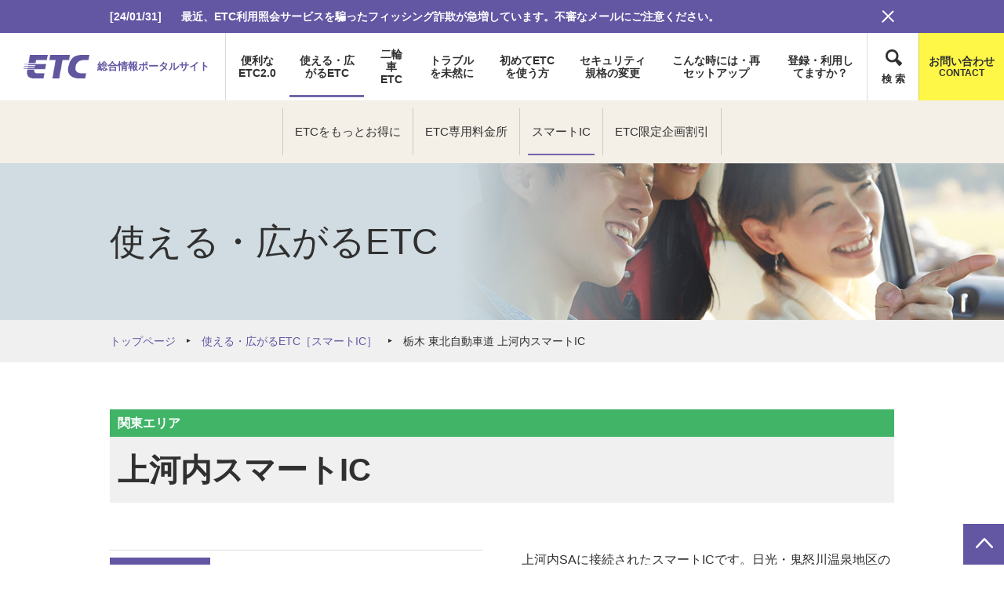

--- FILE ---
content_type: text/html
request_url: https://www.go-etc.jp/gosmartic/015_kamikawachi/index.html
body_size: 20736
content:
<!DOCTYPE html>
<html lang="ja">
<head>
<meta charset="UTF-8">
<meta name="keywords" content="" />
<meta name="description" content="サービスエリアや、パーキングエリアまたは既存のインターチェンジの間に設置されているETC専用インターチェンジ、関東エリア 上河内スマートICの名前 のご紹介です。" />
<title>上河内スマートIC：スマートIC：使える・広がるETC│ETC総合情報ポータルサイト</title>
<meta property="og:title" content="上河内スマートIC：スマートIC：使える・広がるETC" />
<meta property="og:type" content="article" />
<meta property="og:url" content="https://www.go-etc.jp/gosmartic/015_kamikawachi/index.html" />
<meta property="og:image" content="https://www.go-etc.jp/common/images/ogp_01.jpg" />
<meta property="og:site_name" content="GO!ETC ETC総合情報ポータルサイト" />
<meta property="og:description" content="サービスエリアや、パーキングエリアまたは既存のインターチェンジの間に設置されているETC専用インターチェンジ、関東エリア 上河内スマートICの名前 のご紹介です。" />
<meta name="viewport" content="width=device-width, initial-scale=1">
<meta name="format-detection" content="telephone=no">
<link href="/common/css/reset.css" rel="stylesheet" type="text/css">
<link href="/common/css/common.css" rel="stylesheet" type="text/css">
<link href="/common/css/header_footer.css" rel="stylesheet" type="text/css">
<link href="/common/css/module.css" rel="stylesheet" type="text/css">
<link href="/gosmartic/css/gosmartic.css" rel="stylesheet" type="text/css">
<script src="/common/js/jquery-1.11.3.min.js"></script>
<script src="/common/js/jquery.easing.1.3.js"></script>
<script src="/common/js/jquery.cookie.js"></script>
<script src="/common/js/jquery.matchHeight.js"></script>
<script src="/common/js/analytics.js"></script>
<script src="/common/js/common.js"></script>
<script src="/js/gosmartic.js"></script>
</head>
<body>

<!-- cmn__page_wrapper -->
<div id="pagetop" class="cmn__page_wrapper">

<!-- header -->
<header class="selected_2">
<div class="mdl__global_info">
<div class="mdl__lo_center">
<ul>
</ul>
<p><img src="/common/images/btn_info_close.png" alt="閉じる"/></p>
</div>
</div>
<div class="header__main">
<div class="main__logo">
<p><a href="/index.html"><span><img src="/common/images/logo_siteid.png" alt=""/></span><span>総合情報ポータルサイト</span></a></p>
</div>
<nav class="main__navi">
<ul>
<li><a href="/etc2/index.html"><b>便利なETC2.0</b></a></li>
<li><a href="/michinoeki/index.html"><b>使える・広がるETC</b></a></li>
<li><a href="/motorcycle/index.html"><b>二輪車ETC</b></a></li>
<li><a href="/safety/notes.html"><b>トラブルを未然に</b></a></li>
<li><a href="/support/devices.html"><b>初めてETCを使う方</b></a></li>
<li><a href="/security/index.html"><b>セキュリティ規格の変更</b></a></li>
<li><a href="/support/case.html"><b>こんな時には・再セットアップ</b></a></li>
<li><a href="/deal/index.html"><b>登録・利用してますか？</b></a></li>
<li class="search"><span><small>検 索</small></span></li>
<li><a href="/contact/index.html"><p>お問い合わせ<small>CONTACT</small></p></a></li>
</ul>
</nav>
<div class="main__menu">
<p>MENU</p>
</div>
</div>
<div class="header__navi">
<div class="navi__search">
<div class="mdl__lo_center">
<form name="search_form" action="https://search.go-etc.jp/" method="GET" onsubmit="return mysearch(this);">
<input type="text" name="kw" value="" class="iSearchAssist" placeholder="サイト内全文検索">
<input type="hidden" name="ie" value="u">
<button type="submit">検 索</button>
</form>
</div>
</div>
<div class="mdl__lo_center">
<div class="navi__column">
<nav class="column__cell navi_0">
<dl>
<dt class="toggle"><a href="/etc2/index.html">便利なETC2.0</a><span>開閉</span></dt>
<dd>
<ul>
<li><a href="/etc2/index.html">ETC2.0について</a></li>
<li><a href="/etc2/temporarily.html"><span>「賢い料金」社会実験<small>（一時退出）</small></span></a></li>
<li><a href="/etc2/kenodo.html">圏央道割引</a></li>
<li><a href="/etc2/tokaikanjo.html">東海環状自動車道割引</a></li>
<li><a href="/etc2/trafficjam.html"><span>渋滞回避支援<small>ダイナミックルートガイダンス支援</small></span></a></li>
<li><a href="/etc2/safedrive.html">安全運転・災害時支援</a></li>
</ul>
</dd>
</dl>
</nav>
<nav class="column__cell navi_1">
<dl>
<dt class="toggle"><a href="/michinoeki/index.html">使える・広がるETC</a><span>開閉</span></dt>
<dd>
<ul>
<li><a href="/service/otoku/index.html">ETCをもっとお得に</a></li>
<li><a href="/service/etc-only/index.html">ETC専用料金所</a></li>
<li><a href="/gosmartic/index.html">スマートIC</a></li>
<li><a href="/service/freepass/index.html">ETC限定企画割引</a></li>
</ul>
</dd>
</dl>
</nav>
<nav class="column__cell navi_2">
<dl>
<dt><a href="/motorcycle/index.html">二輪車ETC</a></dt>
<dd>
<ul>
<li><a href="/motorcycle/index.html">二輪車ETC</a></li>
</ul>
</dd>
</dl>
</nav>
</div>
<div class="navi__column">
<nav class="column__cell navi_3">
<dl>
<dt class="toggle"><a href="/safety/notes.html">トラブルを未然に</a><span>開閉</span></dt>
<dd>
<ul>
<li><a href="/safety/notes.html">ETC利用上の注意</a></li>
<li><a href="/safety/guide.html">レーン通過のルール</a></li>
<li><a href="/safety/code.html">エラーコード一覧</a></li>
</ul>
</dd>
</dl>
</nav>
<nav class="column__cell navi_4">
<dl>
<dt class="toggle"><a href="/support/devices.html">初めてETCを使う方</a><span>開閉</span></dt>
<dd>
<ul>
<li><a href="/support/devices.html">サービス利用に<br class="header_br">必要な機器</a></li>
<li><a href="/support/guide.html">導入手続きの流れ</a></li>
<li><a href="/support/card.html">ETCカードについて</a></li>
<li><a href="/support/obe.html">ETC車載器について</a></li>
<li><a href="/support/setup.html">セットアップに<br class="header_br">ついて</a></li>
</ul>
</dd>
</dl>
</nav>
<nav class="column__cell navi_9">
<dl>
<dt class="toggle"><a href="/security/index.html">セキュリティ規格の変更</a><span>開閉</span></dt>
<dd>
<ul>
<li><a href="/security/index.html">セキュリティ規格変更について</a></li>
<li><a href="/security/sec.html">新・旧規格の確認方法</a></li>
<li><a href="/security/list.html">車載器メーカーの情報</a></li>
</ul>
</dd>
</dl>
</nav>
<nav class="column__cell navi_6">
<dl>
<dt class="toggle"><a href="/support/case.html">こんな時には・再セットアップ</a><span>開閉</span></dt>
<dd>
<ul>
<li><a href="/support/case.html">こんな時には</a></li>
<li><a href="/support/re-setup.html">再セットアップ</a></li>
</ul>
</dd>
</dl>
</nav>
<nav class="column__cell navi_7">
<dl>
<dt class="toggle"><a href="/deal/index.html">登録・利用してますか？</a><span>開閉</span></dt>
<dd>
<ul>
<li><a href="/deal/mileage.html">ETCマイレージサービス</a></li>
<li><a href="/deal/history.html">ETC利用照会サービス</a></li>
<li><a href="/deal/price.html">料金検索</a></li>
<li><a href="/deal/print.html">利用履歴の印刷</a></li>
<li><a href="/deal/guidebook.html">ETC/ETC2.0ガイドブック</a></li>
</ul>
</dd>
</dl>
</nav>
</div>
<div class="navi__contact">
<p><a href="/contact/index.html">お問い合わせ</a></p>
</div>
</div>
</div>

</header>
<!-- /header -->

<!-- article -->
<article>

<div class="mdl__page_title bg__gosmartic">
<div class="mdl__lo_center">
<h1>使える・<br class="SPinline">広がるETC</h1>
</div>
</div>

<div class="mdl__bread">
<div class="mdl__lo_center">
<ol class="clearfix">
<li><a href="/index.html">トップページ</a></li>
<li><a href="/gosmartic/index.html">使える・広がるETC［スマートIC］</a></li>
<li>栃木 東北自動車道 上河内スマートIC</li>
</ol>
</div>
</div>

<div class="mdl__lo_center">
<div class="gosmartic__detail_title">
<p class="cmn__area_03">関東エリア</p>
<h2>上河内スマートIC</h2>
</div>
</div>

<div class="mdl__lo_center">
<div class="mdl__layout_c2">
<div class="layout__cell">
<div class="gosmartic__detail_info">
<ul>
<li>
<dl>
<dt><span>所在地</span></dt>
<dd class="cmn__subLines">
<p>栃木県宇都宮市今里町</p>
</dd>
</dl>
</li>
<li>
<dl>
<dt><span>利用可能車種</span></dt>
<dd class="cmn__subLines">
<p>ETC車載器を付けた全車種(車長=12m以下)</p>
</dd>
</dl>
</li>
<li>
<dl>
<dt><span>利用可能時間帯</span></dt>
<dd class="cmn__subLines">
<p>24時間</p>
</dd>
</dl>
</li>
<li>
<dl>
<dt><span>利用形態</span></dt>
<dd class="cmn__subLines">
<p>上下線ともに全方向対応</p>
</dd>
</dl>
</li>
</ul>
</div>
</div>
<div class="layout__cell cmn__baseLines">
<p>上河内SAに接続されたスマートICです。日光・鬼怒川温泉地区の観光渋滞、益子・茂木地区のイベント時に渋滞が発生していましたが、上河内スマートICが開通することにより、特に福島市方面からの車が分散され、周辺道路の混雑緩和につながっています。</p>
<div class="gosmartic__detail_spot">
<span class="title">周辺おすすめスポット</span>
<div class="content">
<ul>
<li><span>●</span>上河内民俗資料館</li>
<li><span>●</span>ユッピーの森</li>
<li><span>●</span>羽黒山神社</li>
<li><span>●</span>高間木キャンプ場</li>
<li><span>●</span>ほたるの里梵天の湯</li>
<li><span>●</span>上河内せせらぎ公園</li>
</ul>
</div>
</div>
</div>
</div>
</div>

<div class="mdl__lo_center gosmartic__detail_sapa">
<div class="cmn__background_B cmn__padding_tblr_B cmn__radius_A cmn__baseLines">
<div class="sapa__title cmn__subLines">
<p><span><img src="/gosmartic/images/icon_sa.png" alt="SA"/></span><span>接続サービスエリア・パーキングエリア</span></p>
<h3>上河内サービスエリア</h3>
</div>
<div class="sapa__caution">
<dl>
<dt>※利用上の注意点</dt>
<dd>上下線ともに上河内SAをご利用いただいた後は、上河内スマートIC出口はご利用できません。</dd>
</dl>
</div>
<div class="sapa__list_outer">
<div class="layout__cell cmn__baseLines sapa__list_inner">
<div class="sapa__list_header sapa__up">上<br>り</div>
<ul class="sapa__list">
<li>
<p><img src="/gosmartic/images/icon_parking.jpg" alt="駐車場台数"/></p>
<dl>
<dt>駐車場台数</dt>
<dd>大型: 50 / 小型: 171</dd>
</dl>
</li>
<li>
<p><img src="/gosmartic/images/icon_ev.jpg" alt="EVスタンド"/></p>
<dl>
<dt>EVスタンド</dt>
<dd>1 基</dd>
</dl>
</li>
<li>
<p><img src="/gosmartic/images/icon_toilet.jpg" alt="トイレ"/></p>
<dl>
<dt>トイレ</dt>
<dd>男大: 7 / 男小: 20 / 女: 32</dd>
</dl>
</li>
<li>
<p><img src="/gosmartic/images/icon_handicap.jpg" alt="身障者用設備"/></p>
<dl>
<dt>身障者用設備</dt>
<dd>駐車場: 大型1 / 小型5 / トイレ: 1<br>オストメイト対応トイレ</dd>
</dl>
</li>
</ul>
</div>
<div class="layout__cell cmn__baseLines sapa__list_inner">
<div class="sapa__list_header sapa__down">下<br>り</div>
<ul class="sapa__list">
<li>
<p><img src="/gosmartic/images/icon_parking.jpg" alt="駐車場台数"/></p>
<dl>
<dt>駐車場台数</dt>
<dd>大型: 47 / 小型: 168</dd>
</dl>
</li>
<li>
<p><img src="/gosmartic/images/icon_ev.jpg" alt="EVスタンド"/></p>
<dl>
<dt>EVスタンド</dt>
<dd>1 基</dd>
</dl>
</li>
<li>
<p><img src="/gosmartic/images/icon_toilet.jpg" alt="トイレ"/></p>
<dl>
<dt>トイレ</dt>
<dd>男大: 7 / 男小: 20 / 女: 32</dd>
</dl>
</li>
<li>
<p><img src="/gosmartic/images/icon_handicap.jpg" alt="身障者用設備"/></p>
<dl>
<dt>身障者用設備</dt>
<dd>駐車場: 大型1 / 小型5 / トイレ: 1<br>オストメイト対応トイレ</dd>
</dl>
</li>
</ul>
</div>
</div>
</div>
</div>

<div class="cmn__background_D gosmartic__spot cmn__padding_tb">
<div class="mdl__lo_center cmn__articleLines">
<div class="spot__more cmn__padding_tb_B cmn__baseLines">
<h4>さらに詳しい情報は・・・</h4>
<div class="mdl__layout_c3">
<div class="layout__cell">
<p class="mdl__link_D full_width"><a href="https://www.driveplaza.com/sapa/shisetsu_service/smart_ic/" target="_blank">NEXCO東日本<img src="/common/images/icon_blank.png" alt="新しいウインドウが開きます" class="cmn__icon_endline" /></a></p>
</div>
<div class="layout__cell">
<p class="mdl__link_D full_width"><a href="https://sapa.c-nexco.co.jp/guide/smartic/" target="_blank">NEXCO中日本<img src="/common/images/icon_blank.png" alt="新しいウインドウが開きます" class="cmn__icon_endline" /></a></p>
</div>
<div class="layout__cell">
<p class="mdl__link_D full_width"><a href="https://www.w-nexco.co.jp/etc/smartic/" target="_blank">NEXCO西日本<img src="/common/images/icon_blank.png" alt="新しいウインドウが開きます" class="cmn__icon_endline" /></a></p>
</div>
</div>
</div>

</div>
</div>



</article>
<!-- /article -->

<!-- footer -->
<footer class="cmn__margin_t_large selected_2">
<div class="footer__bnr">
<div class="mdl__lo_center">
<div class="footer__bnr__wrap">
<img src="/common/banner/footer_bnr.png" alt="" class="PCinline"><img src="/common/banner/footer_bnr_sp.png" alt="" class="SPinline">
<div class="footer__bnr__link">
<p><a href="/news/2022/08/etc-warning.html"><span>「ETC総合情報<br class="pcOnly">ポータルサイト」<br class="pcOnly">からの注意喚起</span></a></p>
<p><a href="https://www.smile-etc.jp/caution/210511.html" target="_blank"><span>「ETCマイレージサービス」<br class="pcOnly">からの注意喚起<img src="/common/images/icon_blank.png" alt="別ウインドウを開きます"><br><span class="bold">（不審なメールの事例を掲載しています）</span></span></a></p>
<p><a href="https://www.etc-meisai.jp/caution/caution_phishing.html" target="_blank"><span>「ETC利用照会サービス」<br class="pcOnly">からの注意喚起<img src="/common/images/icon_blank.png" alt="別ウインドウを開きます"></span></a></p>
<p><a href="https://www.etc-pasoca.jp/info/309/" target="_blank"><span>「ETCパーソナルカード<br class="pcOnly">Webサービス」<br>からの注意喚起<img src="/common/images/icon_blank.png" alt="別ウインドウを開きます"></span></a></p>
</div>
</div>
</div>
</div>
<div class="footer__navi">
<div class="mdl__lo_center">
<div class="navi__column">
<div class="navi__cell">
<dl>
<dt class="toggle"><a href="/etc2/index.html">便利なETC2.0</a><span>開閉</span></dt>
<dd>
<ul>
<li><a href="/etc2/index.html">ETC2.0について</a></li>
<li><a href="/etc2/temporarily.html"><span>「賢い料金」社会実験<small>（一時退出）</small></span></a></li>
<li><a href="/etc2/kenodo.html">圏央道割引</a></li>
<li><a href="/etc2/tokaikanjo.html">東海環状自動車道割引</a></li>
<li><a href="/etc2/trafficjam.html"><span>渋滞回避支援<small>ダイナミックルートガイダンス支援</small></span></a></li>
<li><a href="/etc2/safedrive.html">安全運転・災害時支援</a></li>
</ul>
</dd>
</dl>
</div>
<div class="navi__cell">
<dl>
<dt class="toggle"><a href="/service/otoku/index.html">使える・広がるETC</a><span>開閉</span></dt>
<dd>
<ul>
<li><a href="/service/otoku/index.html">ETCをもっとお得に</a></li>
<li><a href="/service/etc-only/index.html">ETC専用料金所</a></li>
<li><a href="/gosmartic/index.html">スマートIC</a></li>
<li><a href="/service/freepass/index.html">ETC限定企画割引</a></li>
</ul>
</dd>
<dt class="second"><a href="/motorcycle/index.html">二輪車ETC</a></dt>
</dl>
</div>
<div class="navi__cell">
<dl>
<dt class="toggle"><a href="/safety/notes.html">トラブルを未然に</a><span>開閉</span></dt>
<dd>
<ul>
<li><a href="/safety/notes.html">ETC利用上の注意</a></li>
<li><a href="/safety/guide.html">レーン通過のルール</a></li>
<li><a href="/safety/code.html">エラーコード一覧</a></li>
</ul>
</dd>
</dl>
</div>
<div class="navi__cell">
<dl>
<dt class="toggle"><a href="/support/devices.html">初めて・こんな時ETC</a><span>開閉</span></dt>
<dd>
<ul>
<li><a href="/support/devices.html">サービス利用に必要な機器</a></li>
<li><a href="/support/guide.html">導入手続きの流れ</a></li>
<li><a href="/support/card.html">ETCカードについて</a></li>
<li><a href="/support/obe.html">ETC車載器について</a></li>
<li><a href="/support/setup.html">セットアップについて</a></li>
<li><a href="/support/case.html">こんな時には</a></li>
</ul>
</dd>
</dl>
</div>
<div class="navi__cell">
<dl>
<dt class="toggle"><a href="/security/index.html">セキュリティ規格の変更</a><span>開閉</span></dt>
<dd>
<ul>
<li><a href="/security/index.html">セキュリティ規格変更について</a></li>
<li><a href="/security/sec.html">新・旧規格の確認方法</a></li>
<li><a href="/security/list.html">車載器メーカーの情報</a></li>
</ul>
</dd>
<dt class="toggle second"><a href="/support/case.html">こんな時には・再セットアップ</a><span>開閉</span></dt>
<dd>
<ul>
<li><a href="/support/case.html">こんな時には</a></li>
<li><a href="/support/re-setup.html">再セットアップ</a></li>
</ul>
</dd>
</dl>
</div>
</div>
<div class="navi__column">
<div class="navi__cell">
<dl>
<dt class="toggle"><a href="/deal/index.html">登録・利用してますか？</a><span>開閉</span></dt>
<dd>
<ul>
<li><a href="/deal/mileage.html">ETCマイレージサービス</a></li>
<li><a href="/deal/history.html">ETC利用照会サービス</a></li>
<li><a href="/deal/price.html">料金検索</a></li>
<li><a href="/deal/print.html">利用履歴の印刷</a></li>
<li><a href="/deal/guidebook.html">ETC/ETC2.0ガイドブック</a></li>
</ul>
</dd>
</dl>
</div>
<div class="navi__cell">
<dl>
<dt class="toggle"><a href="/contents/car/index.html">ビデオ／マンガコンテンツ</a><span>開閉</span></dt>
<dd>
<ul>
<li><a href="/contents/car/index.html">四輪車</a></li>
<li><a href="/contents/motorcycle/index.html">二輪車</a></li>
</ul>
</dd>
</dl>
</div>
<div class="navi__cell">
<dl>
<dt><a href="/other/hc.html">障がい者割引とは</a></dt>
<dt><a href="/shop_search/index.html">セットアップ店検索</a></dt>
<dt><a href="/number_search/index.html">車載器管理番号確認方法</a></dt>
<dt><a href="/news/index.html">新着情報</a></dt>
</dl>
</div>
<div class="navi__cell">
<dl>
<dt><a href="/faq/index.html">よくある質問</a></dt>
<dt><a href="/fukyu/index.html">ETC普及状況</a></dt>
<dt><a href="/info/index.html">お知らせ</a></dt>
<dt><a href="/contact/index.html">お問い合わせ</a></dt>
</dl>
</div>
<div class="navi__cell">
<dl>
<dt><a href="/kitei/kitei.html">ETCシステム利用規程</a></dt>
<dt><a href="/link/index.html">関連リンク</a></dt>
<dt><a href="/sitemap/index.html">サイトマップ</a></dt>
</dl>
</div>
</div>
</div>
</div>
<div class="footer__info">
<div class="mdl__lo_center">
<dl>
<dt><span><img src="/common/images/logo_its-tea.png" alt="ITS-TEA"/></span><span>一般財団法人<br>ITSサービス高度化機構</span></dt>
<dd>
<ul>
<li><a href="/disclaimer/index.html">禁止・免責事項</a></li>
<li><a href="/banner/banner.html">リンクについて</a></li>
<li><a href="https://www.its-tea.or.jp/privacyStatement/" target="_blank">個人情報保護方針<img src="/common/images/icon_blank.png" alt="新しいウインドウが開きます" class="cmn__icon_endline" /></a></li>
<li><a href="/sitemap/index.html">サイトマップ</a></li>
</ul>
</dd>
</dl>
<p>Copyright &copy; ITS Technology Enhancement Association All rights reserved.</p>
</div>
</div>

</footer>
<!-- /footer -->

<!-- mdl__pagetop -->
<div class="mdl__pagetop">
<p><a href="#pagetop"><img src="/common/images/btn_pagetop.png" alt="PAGETOP"/></a></p>
</div>
<!-- /mdl__pagetop -->

</div>
<!-- /cmn__page_wrapper -->

</body>
</html>


--- FILE ---
content_type: text/html
request_url: https://www.go-etc.jp/info/attention_ticker.html
body_size: 267
content:
<dt>[24/01/31]</dt>
<dd>

<a href="https://www.go-etc.jp/news/2024/01/etc-1.html">

<span style="">最近、ETC利用照会サービスを騙ったフィッシング詐欺が急増しています。不審なメールにご注意ください。



</span>
</a>
</dd>



--- FILE ---
content_type: text/css
request_url: https://www.go-etc.jp/common/css/reset.css
body_size: 1613
content:
@charset "utf-8";

/* initialize
--------------------------------------------------------------------*/
html, body, div, span, applet, object, iframe, h1, h2, h3, h4, h5, h6, p, blockquote, pre, a, abbr, acronym, address, big, cite, code, del, dfn, em, font, img, ins, kbd, q, s, samp, small, strike, strong, sub, sup, tt, var, b, u, i, center, dl, dt, dd, ol, ul, li, fieldset, form, label, legend, table, caption, tbody, tfoot, thead, tr, th, td {margin: 0; padding: 0; background: transparent; border: 0; outline: 0; font-size: 1em;}body, table, input, textarea, select, option {font-size: 1em;}article, aside, canvas, details, figcaption, figure, footer, header, hgroup, menu, nav, section, summary {display: block;margin:0;padding:0;}ol, ul {list-style: none;}blockquote, q {quotes: none;}:focus {outline: 0;}table{border-collapse:collapse;border-spacing:0}ins {text-decoration: none;}del {text-decoration: line-through;}img{vertical-align: top;}address,caption,cite,code,dfn,em,strong,th,var{font-style:normal;font-weight:normal}strong, b {font-weight: bold;}
html {background:#ffffff;color:#303030;font-size: 62.5%;text-align:center;-webkit-text-size-adjust: none;}
body {font-family: "メイリオ", "ヒラギノ角ゴ Pro W3", "Lucida Grande", "Hiragino Kaku Gothic Pro", Osaka, Verdana, "ＭＳ Ｐゴシック", sans-serif;font-size: 16px;line-height:1.6;-webkit-text-size-adjust:100%;}
@media (max-width: 767px) {
	body {font-size: 12px;}
}

/* link
--------------------------------------------------------------------*/
a {color:#6356a3; text-decoration:none;}
a:hover {text-decoration:underline;}



--- FILE ---
content_type: text/css
request_url: https://www.go-etc.jp/common/css/common.css
body_size: 8417
content:
@charset "utf-8";

/* リンク計測用
--------------------------------------------------------------------*/
.gtm-link-count{}

/* clearfix
--------------------------------------------------------------------*/
.clearfix:after { height: 0; visibility: hidden; content: ""; display: block; clear: both; }

/* inline
--------------------------------------------------------------------*/
.PCinline { display: inline; }
.SPinline { display: none; }
@media (max-width: 767px) {
	.PCinline { display: none; }
	.SPinline { display: inline; }
}

/* block
--------------------------------------------------------------------*/
.PCblock { display: block; }
.SPblock { display: none; }
@media (max-width: 767px) {
	.PCblock { display: none; }
	.SPblock { display: block; }
}

/* ua
--------------------------------------------------------------------*/
.ua_PCblock { display: block; }
.ua_SPblock { display: none; }
body.mobile .ua_PCblock { display: none; }
body.mobile .ua_SPblock { display: block; }

/* imghover
--------------------------------------------------------------------*/
@media (min-width: 768px) {
	.imghover:hover { opacity: 0.7; }
}

/* sup
--------------------------------------------------------------------*/
sup{ font-size: 0.875em; }
@media (max-width: 767px) {
	sup { font-size: 0.8333em; }
}

/* article
	共通マージン設定
	変更する際は以下classも変更
		.cmn__articleLines
		.cmn__margin_top_large
		.cmn__baseMargin_btm
		.cmn__padding_tb
		.cmn__padding_tblr
--------------------------------------------------------------------*/
article > * { margin-top: 60px; }
article > *:first-child { margin-top: 0; }
@media (max-width: 767px) {
	article > * { margin-top: 40px; }
	article > *:first-child { margin-top: 0; }
}

/* .cmn__articleLines
	共通マージン設定
--------------------------------------------------------------------*/
.cmn__articleLines > * { margin-top: 60px; }
.cmn__articleLines > *:first-child { margin-top: 0; }
@media (max-width: 767px) {
	.cmn__articleLines > * { margin-top: 40px; }
	.cmn__articleLines > *:first-child { margin-top: 0; }
}

/* .cmn__baseLines
	共通マージン設定
	変更する際は以下classも変更
		.mdl__layout_c2
		.mdl__layout_c3
		.mdl__imglist_c3
--------------------------------------------------------------------*/
.cmn__baseLines > * { margin-top: 30px; }
.cmn__baseLines > *:first-child { margin-top: 0; }
@media (max-width: 767px) {
	.cmn__baseLines > * { margin-top: 25px; }
	.cmn__baseLines > *:first-child { margin-top: 0; }
}

/* .cmn__subLines
	共通マージン設定
	.mdl__heading_C.type_B
	.mdl__layout_c3.type_B
	.mdl__float_list
--------------------------------------------------------------------*/
.cmn__subLines > * { margin-top: 15px; }
.cmn__subLines > *:first-child { margin-top: 0; }
@media (max-width: 767px) {
	.cmn__subLines > * { margin-top: 15px; }
	.cmn__subLines > *:first-child { margin-top: 0; }
}

/* cmn__page_wrapper
--------------------------------------------------------------------*/
.cmn__page_wrapper { overflow: hidden; }

/* cmn__icon_endline
--------------------------------------------------------------------*/
.cmn__icon_endline { vertical-align: middle; margin-left: 0.3em; width: auto; height: 12px; }
.cmn__icon_endline.pdf { vertical-align: middle; margin-left: 0.3em; width: auto; height: 24px; }
@media (max-width: 767px) {
	.cmn__icon_endline.pdf { vertical-align: middle; margin-left: 0.3em; width: auto; height: 12px; }
	.cmn__icon_endline.pdf { vertical-align: middle; margin-left: 0.3em; width: auto; height: 18px; }
}

/* background
--------------------------------------------------------------------*/
.cmn__background_0 { background-color: transparent!important; }
.cmn__background_A { background-color: #6356a3 !important; }
.cmn__background_B { background-color: #f0f0f0 !important; }
.cmn__background_C { background-color: #f7f5e0 !important; }
.cmn__background_D { background-color: #dff6f7 !important; }
.cmn__background_E { background-color: #ffffff !important; }
.cmn__background_F { background-color: #ebe8f6 !important; }
.cmn__background_G { background-color: #ffffdc !important; }

.cmn__area_01 { background-color: #ae7eb7; } /* 北海道エリア */
.cmn__area_02 { background-color: #6bc6e3; } /* 東北エリア */
.cmn__area_03 { background-color: #41b467; } /* 関東エリア */
.cmn__area_04 { background-color: #3ababd; } /* 北陸エリア */
.cmn__area_05 { background-color: #97b93e; } /* 中部エリア */
.cmn__area_06 { background-color: #e1cb37; } /* 近畿エリア */
.cmn__area_07 { background-color: #f6ab1a; } /* 中国エリア */
.cmn__area_08 { background-color: #dd5642; } /* 四国エリア */
.cmn__area_09 { background-color: #dc708a; } /* 九州・沖縄エリア */

.cmn__area_B_01 { background-color: #49c0ee; } /* 北海道・東北エリア */
.cmn__area_B_02 { background-color: #c2da5c; } /* 関東・甲信越エリア */
.cmn__area_B_03 { background-color: #5d95d8; } /* 中部エリア */
.cmn__area_B_04 { background-color: #eb5c78; } /* 関西エリア */
.cmn__area_B_05 { background-color: #f0a24f; } /* 中国・四国エリア */
.cmn__area_B_06 { background-color: #f57fb6; } /* 九州・沖縄エリア */

.cmn__road_01 { background-color: #e9c25b; } /* 東日本高速道路株式会社 */
.cmn__road_02 { background-color: #b2cf61; } /* 中日本高速道路株式会社 */
.cmn__road_03 { background-color: #84c4e7; } /* 西日本高速道路株式会社 */
.cmn__road_04 { background-color: #eb9a96; } /* 首都高速道路 */
.cmn__road_05 { background-color: #9297f1; } /* 名古屋高速道路公社 */
.cmn__road_06 { background-color: #c89bdc; } /* 阪神高速道路 */
.cmn__road_07 { background-color: #e17fbc; } /* 本州四国連絡高速道路 */

/* border
--------------------------------------------------------------------*/
.cmn__border_A { border: 4px solid #f0f0f0; }
.cmn__border_B { border: 10px solid #6356a3; }
.cmn__border_C { border: 1px solid #c8c8c8; }
.cmn__border_D { display: block; position: relative; }
.cmn__border_D:after { -webkit-box-sizing: border-box; box-sizing: border-box; border: 1px solid #c8c8c8; content: ""; position: absolute; top: 0px; left: 0px; width: 100%; height: 100%; }
@media (max-width: 767px) {
	.cmn__border_A { border: 1px solid #f0f0f0; }
	.cmn__border_B { border: 6px solid #6356a3; }
	.cmn__border_C { border: 1px solid #c8c8c8; }
}

/* text color
--------------------------------------------------------------------*/
.cmn__textcolor_A { color: #6356a3 !important; }
.cmn__textcolor_B { color: #ff8400 !important; }
.cmn__textcolor_C { color: #ff0000 !important; }
.cmn__textcolor_D { color: #9c5100 !important; }

/* radius
--------------------------------------------------------------------*/
.cmn__radius_A { -webkit-border-radius: 25px; border-radius: 25px; }
@media (max-width: 767px) {
	.cmn__radius_A { -webkit-border-radius: 10px; border-radius: 10px; }
}

/* cmn__align
--------------------------------------------------------------------*/
.cmn__align_L { text-align: left; }
.cmn__align_C { text-align: center; }
.cmn__align_R { text-align: right; }
.cmn__Block_align_R { display: inline-block; text-align: left; }

/* margin / padding
--------------------------------------------------------------------*/
.cmn__margin_t_0 { margin-top: 0px !important; }
@media (min-width: 768px) {
	.cmn__padding_tb { padding-top: 60px !important; padding-bottom: 60px !important; }
	.cmn__padding_tb_B { padding-top: 40px !important; padding-bottom: 40px !important; }
	.cmn__padding_tblr { padding: 60px !important; }
	.cmn__padding_tblr_B { padding: 40px !important; }
	.cmn__margin_t_large { margin-top: 60px !important; }
	.cmn__margin_t_middle { margin-top: 35px !important; }
	.cmn__margin_t_smallL { margin-top: 20px !important; }
	.cmn__margin_t_small { margin-top: 15px !important; }
}
@media (max-width: 767px) {
	.cmn__padding_tb { padding-top: 40px !important; padding-bottom: 40px !important; }
	.cmn__padding_tb_B { padding-top: 25px !important; padding-bottom: 25px !important; }
	.cmn__padding_tblr { padding: 40px 20px !important; }
	.cmn__padding_tblr_B { padding: 20px !important; }
	.cmn__margin_t_large { margin-top: 40px !important; }
	.cmn__margin_t_middle { margin-top: 30px !important; }
	.cmn__margin_t_smallL { margin-top: 20px !important; }
	.cmn__margin_t_small { margin-top: 15px !important; }
}





--- FILE ---
content_type: text/css
request_url: https://www.go-etc.jp/common/css/header_footer.css
body_size: 26829
content:
@charset "utf-8";

/* header
--------------------------------------------------------------------*/
header { background-color: #ffffff; text-align: left; position: relative; z-index: 100; }
header input { -webkit-box-sizing: border-box; box-sizing: border-box; background-color: #ffffff; border: none; font-size: 0.9375em; line-height: 34px; margin-right: 30px; padding: 0 15px; width: 100%; height: 34px; }
header button { -webkit-box-sizing: border-box; box-sizing: border-box; background-color: #ffffff; border: none; -webkit-border-radius: 17px; border-radius: 17px; color: #7266a8; cursor: pointer; font-size: 1.125em; font-weight: bold; line-height: 34px; outline: none; padding: 0; appearance: none; width: 148px; height: 34px; }
header .header__main { display: flex; align-items: center; justify-content: space-between; }
header .main__logo { border-right: 1px solid #dadada; display: table-cell; vertical-align: middle; padding: 0 20px 0 30px; white-space: nowrap; }
header .main__logo a { display: table; text-decoration: none; position: relative; }
header .main__logo a span { display: table-cell; vertical-align: middle; }
header .main__logo a span:nth-of-type(1) { font-size: 0; line-height: 0; padding-right: 10px; }
header .main__logo a span:nth-of-type(1) img { width: 84px; }
header .main__logo a span:nth-of-type(2) { color: #6356a3; font-size: 0.8125em; font-weight: bold; }
header .header_br { display: none; }
@media (min-width: 1001px) {
	.header__bg { display: none !important; }
	header .main__logo a { height: 86px; }
	header .main__navi ul { display: table; }
	header .main__navi ul li { display: table-cell; font-size: 0.875em; font-weight: bold; line-height: 1.2; vertical-align: middle; text-align: center; }
	header .main__navi ul li a { color: #303030; cursor: pointer; display: table; text-decoration: none; position: relative; padding: 0 12px; height: 86px; }
	header .main__navi ul li a b { display: table-cell; vertical-align: middle; }
	header .main__navi ul li a:hover { color: #6356a3; text-decoration: underline; }
	header .main__navi ul li a.hover { background-color: #7266a8; color: #ffffff; text-decoration: none; }
	header .main__navi ul li a.selected { position: relative; }
	header .main__navi ul li:nth-of-type(9) span small { background: url(../images/icon_search.png) center top no-repeat; display: block; font-size: 0.9285em; padding-top: 30px; }
	header .main__navi ul li:nth-of-type(9) span:hover { color: #6356a3; }
	header .main__navi ul li:nth-of-type(9) span.hover,
	header .main__navi ul li:nth-of-type(9) span:hover.hover { background-color: #7266a8; color: #ffffff; }
	header .main__navi ul li:nth-of-type(9) span:hover small { background: url(../images/icon_search_ov2.png) center top no-repeat; }
	header .main__navi ul li:nth-of-type(9) span.hover small,
	header .main__navi ul li:nth-of-type(9) span:hover.hover small { background: url(../images/icon_search_ov.png) center top no-repeat; }
	header .main__navi ul li:nth-of-type(10) a { background-color: #fff747; color: #303030; border-left: 1px solid #dad450; display: flex; align-items: center; justify-content: center; text-decoration: none; width: 6em; height: 86px; }
	header .main__navi ul li:nth-of-type(10) a small { font-size: 0.8761em; display: block; }
	header .main__navi ul li:nth-of-type(10) a:hover { background-color: #7266a8; color: #ffffff; }
	header.selected_1 .main__navi ul li:nth-of-type(1) a,
	header.selected_2 .main__navi ul li:nth-of-type(2) a,
	header.selected_5 .main__navi ul li:nth-of-type(3) a,
	header.selected_3 .main__navi ul li:nth-of-type(4) a,
	header.selected_4 .main__navi ul li:nth-of-type(5) a,
	header.selected_9 .main__navi ul li:nth-of-type(6) a,
	header.selected_6 .main__navi ul li:nth-of-type(7) a,
	header.selected_7 .main__navi ul li:nth-of-type(8) a { position: relative; }
	header.selected_1 .main__navi ul li:nth-of-type(1) a:after,
	header.selected_2 .main__navi ul li:nth-of-type(2) a:after,
	header.selected_5 .main__navi ul li:nth-of-type(3) a:after,
	header.selected_3 .main__navi ul li:nth-of-type(4) a:after,
	header.selected_4 .main__navi ul li:nth-of-type(5) a:after,
	header.selected_9 .main__navi ul li:nth-of-type(6) a:after,
	header.selected_6 .main__navi ul li:nth-of-type(7) a:after,
	header.selected_7 .main__navi ul li:nth-of-type(8) a:after { border-top: 3px solid #7266a8; content: ""; position: absolute; bottom: 4px; left: 2px; width: calc(100% - 4px); }
	header.selected_1 .main__navi ul li:nth-of-type(1) a.hover,
	header.selected_2 .main__navi ul li:nth-of-type(2) a.hover,
	header.selected_5 .main__navi ul li:nth-of-type(3) a.hover,
	header.selected_3 .main__navi ul li:nth-of-type(4) a.hover,
	header.selected_4 .main__navi ul li:nth-of-type(5) a.hover,
	header.selected_9 .main__navi ul li:nth-of-type(6) a.hover,
	header.selected_6 .main__navi ul li:nth-of-type(7) a.hover,
	header.selected_7 .main__navi ul li:nth-of-type(8) a.hover { background-color: transparent; color: #303030; }

	header .main__navi ul li:nth-of-type(9) span { border-left: 1px solid #dadada; cursor: pointer; display: flex; align-items: center; justify-content: center; position: relative; padding: 0; width: 65px; height: 86px; }
	header .main__menu { display: none; }
	header .header__navi { background-color: #7266a8; display: block !important; position: absolute; top: 100%; left: 0px; width: 100%; height: auto !important; }
	header .header__navi .navi__contact { display: none; }
	header .header__navi .navi__search { background-color: #7266a8; display: none; }
	header .header__navi .navi__search form { display: flex; align-items: center; justify-content: space-between; height: 60px; }
	header .header__navi .column__cell { display: none; padding: 10px 0; }
	header .header__navi .column__cell dt { display: none; }
	header .header__navi .column__cell dt span { display: none; }
	header .header__navi .column__cell dd { display: block !important; }
	header .header__navi .column__cell ul { border-left: 1px solid #8c83b5; display: table; margin: 0 auto; }
	header .header__navi .column__cell ul li { border-right: 1px solid #8c83b5; display: table-cell; vertical-align: top; }
	header .header__navi .column__cell ul li a { display: flex; align-items: center; justify-content: space-between; color: #ffffff; font-size: 0.9375em; line-height: 1.2; text-align: center; text-decoration: none; position: relative; padding: 0 15px; height: 60px; }
	header .header__navi .column__cell ul li a:hover { text-decoration: underline; }
	header .header__navi .column__cell ul li.selected a:after { border-top: 2px solid #7266a8; content: ""; position: absolute; bottom: 0px; left: 10px; width: calc(100% - 20px); }
	header .header__navi .column__cell ul li a small { display: block; font-size: 0.6666em; }

	header.selected_1 .header__navi,
	header.selected_2 .header__navi,
	header.selected_3 .header__navi,
	header.selected_4 .header__navi,
	header.selected_5 .header__navi,
	header.selected_6 .header__navi,
	header.selected_7 .header__navi,
	header.selected_9 .header__navi { display: block !important; position: relative; top: auto; left: auto; width: auto; height: 80px !important; }
	header.selected_1 .header__navi > .mdl__lo_center,
	header.selected_2 .header__navi > .mdl__lo_center,
	header.selected_3 .header__navi > .mdl__lo_center,
	header.selected_4 .header__navi > .mdl__lo_center,
	header.selected_5 .header__navi > .mdl__lo_center,
	header.selected_6 .header__navi > .mdl__lo_center,
	header.selected_7 .header__navi > .mdl__lo_center,
	header.selected_9 .header__navi > .mdl__lo_center { width: auto; max-width: inherit; }
	header.selected_1 .header__navi .navi__column,
	header.selected_2 .header__navi .navi__column,
	header.selected_3 .header__navi .navi__column,
	header.selected_4 .header__navi .navi__column,
	header.selected_5 .header__navi .navi__column,
	header.selected_6 .header__navi .navi__column,
	header.selected_7 .header__navi .navi__column,
	header.selected_9 .header__navi .navi__column { position: relative; }
	header.selected_1 .header__navi .navi__search,
	header.selected_2 .header__navi .navi__search,
	header.selected_3 .header__navi .navi__search,
	header.selected_4 .header__navi .navi__search,
	header.selected_5 .header__navi .navi__search,
	header.selected_6 .header__navi .navi__search,
	header.selected_7 .header__navi .navi__search,
	header.selected_9 .header__navi .navi__search { background-color: #7266a8; position: absolute; top: 0px; left: 0px; padding: 10px 0; width: 100%; height: 60px; z-index: 102; }
	header.selected_1 .header__navi .column__cell,
	header.selected_2 .header__navi .column__cell,
	header.selected_3 .header__navi .column__cell,
	header.selected_4 .header__navi .column__cell,
	header.selected_5 .header__navi .column__cell,
	header.selected_6 .header__navi .column__cell,
	header.selected_7 .header__navi .column__cell,
	header.selected_9 .header__navi .column__cell { background-color: #7266a8; position: absolute; top: 0px; left: 0px; width: 100%; height: 60px; z-index: 102; }
	header.selected_1 .header__navi .navi_0,
	header.selected_2 .header__navi .navi_1,
	header.selected_3 .header__navi .navi_3,
	header.selected_4 .header__navi .navi_4,
	header.selected_5 .header__navi .navi_2,
	header.selected_6 .header__navi .navi_6,
	header.selected_7 .header__navi .navi_7,
	header.selected_9 .header__navi .navi_9 { background-color: #f4efe7; display: block !important; z-index: 101; }
	header.selected_1 .header__navi .navi_0 ul,
	header.selected_2 .header__navi .navi_1 ul,
	header.selected_3 .header__navi .navi_3 ul,
	header.selected_4 .header__navi .navi_4 ul,
	header.selected_6 .header__navi .navi_6 ul,
	header.selected_7 .header__navi .navi_7 ul,
	header.selected_9 .header__navi .navi_9 ul { border-left: 1px solid #cccccc; }
	header.selected_1 .header__navi .navi_0 ul li,
	header.selected_2 .header__navi .navi_1 ul li,
	header.selected_3 .header__navi .navi_3 ul li,
	header.selected_4 .header__navi .navi_4 ul li,
	header.selected_6 .header__navi .navi_6 ul li,
	header.selected_7 .header__navi .navi_7 ul li,
	header.selected_9 .header__navi .navi_9 ul li { border-right: 1px solid #cccccc; }
	header.selected_1 .header__navi .navi_0 ul li a,
	header.selected_2 .header__navi .navi_1 ul li a,
	header.selected_3 .header__navi .navi_3 ul li a,
	header.selected_4 .header__navi .navi_4 ul li a,
	header.selected_6 .header__navi .navi_6 ul li a,
	header.selected_7 .header__navi .navi_7 ul li a,
	header.selected_9 .header__navi .navi_9 ul li a { color: #303030; }

	header.selected_5 .header__navi .navi_2 ul,
	header.selected_8 .header__navi .navi_5 ul { display: none; }
	header .header_br { display: inline; }
}
@media (min-width: 768px) and (max-width: 1000px) {
	.header__bg { background-color: rgba(0,0,0,0.95); position: fixed; top: 0px; left: 0px; width: 100%; height: 100%; z-index: 99; }
	header button { color: inherit; }
	header .main__logo a { height: 86px; }
	header .main__navi { display: none; }
	header .main__menu { display: block; position: relative; height: 86px; }
	header .main__menu p { background: url(../images/icon_menu.png) no-repeat; background-size: 25px 22px; cursor: pointer; font-size: 0; line-height: 0; position: absolute; top: 32px; right: 10px; width: 25px; height: 22px; }
	header .main__menu p.opened { background: url(../images/icon_menu_close.png) no-repeat; background-size: 25px 22px; }
	header .header__navi { background-color: rgba(0,0,0,0); border-top: 1px solid #999999; display: none; position: absolute; top: 100%; left: 0px; width: 100% }
	header .header__navi .navi__contact { display: block; margin: 40px 30px 0 30px; }
	header .header__navi .navi__contact a { background-color: #fff747; color: #303030; display: block; font-weight: bold; line-height: 56px; text-align: center; text-decoration: none; }
	header .header__navi .navi__contact a:hover { background-color: #7266a8; color: #ffffff; }
	header .header__navi .navi__search { background-color: transparent; display: block !important; padding: 35px 30px 0 30px; }
	header .header__navi .navi__search form { display: flex; align-items: center; justify-content: space-between; }
	header .header__navi .navi__column { display: flex; justify-content: space-between; margin: 30px 30px 0 30px; }
	header .header__navi .column__cell { display: block !important; width: 30.43%; }
	header .header__navi .column__cell a { color: #ffffff; text-decoration: none; }
	header .header__navi .column__cell a:hover { text-decoration: underline; }
	header .header__navi .column__cell dl { border-top: 1px solid #494949; font-size: 0.875em; line-height: 1.2; padding-top: 15px; }
	header .header__navi .column__cell dt { padding-left: 1em; }
	header .header__navi .column__cell dt a { font-weight: bold; }
	header .header__navi .column__cell dd { display: block !important; padding-left: 2em; height: auto !important; }
	header .header__navi .navi__column:nth-of-type(1) .column__cell:nth-of-type(3) dd { display: none !important; }
	header .header__navi .column__cell ul li { margin-top: 10px; }
	header .header__navi .column__cell ul li a small { display: block; font-size: 0.6666em; }
}
@media (max-width: 767px) {
	.header__bg { background-color: rgba(0,0,0,0.95); position: fixed; top: 0px; left: 0px; width: 100%; height: 100%; z-index: 99; }
	header { background-color: #ffffff; text-align: left; position: relative; z-index: 100; }
	header input { -webkit-box-sizing: border-box; box-sizing: border-box; background-color: transparent; border: none; color: #ffffff; font-size: 1.1666em; line-height: 2.3571em; margin-right: 0; padding: 0 35px 0 10px; width: 100%; height: 2.3571em; }
	header button { -webkit-box-sizing: border-box; box-sizing: border-box; background-color: transparent; background: url(../images/icon_search_sp.png) no-repeat; background-size: 18px 18px; border: none; -webkit-border-radius: 0px; border-radius: 0px; color: inherit; cursor: pointer; font-size: 0; font-weight: bold; line-height: 0; outline: none; padding: 0; appearance: none; position: absolute; top: 50%; right: 10px; margin-top: -9px; width: 18px; height: 18px; }
	header .header__main { display: flex; align-items: center; justify-content: space-between; }
	header .main__logo { border-right: none; padding: 0 0 0 20px; }
	header .main__logo a { display: table; text-decoration: none; position: relative; height: 60px; }
	header .main__logo a span { display: table-cell; vertical-align: middle; }
	header .main__logo a span:nth-of-type(1) { font-size: 0; line-height: 0; padding-right: 10px; }
	header .main__logo a span:nth-of-type(1) img { width: 62px; }
	header .main__logo a span:nth-of-type(2) { color: #6356a3; font-size: 0.9166em; font-weight: bold; }
	header .main__navi { display: none; }
	header .main__menu { display: block; position: relative; height: 60px; }
	header .main__menu p { background: url(../images/icon_menu.png) no-repeat; background-size: 20px 18px; cursor: pointer; font-size: 0; line-height: 0; position: absolute; top: 21px; right: 20px; width: 20px; height: 18px; }
	header .main__menu p.opened { background: url(../images/icon_menu_close.png) no-repeat; background-size: 20px 18px; }
	header .header__navi { background-color: rgba(0,0,0,0); border-top: 1px solid #8c83b5; border-bottom: none; display: none; position: absolute; top: 100%; left: 0px; width: 100%; }
	header .header__navi .navi__contact { display: block; margin: 20px 0 0 0; }
	header .header__navi .navi__contact a { background-color: #fff747; color: #303030; display: block; font-size: 1.1666em; font-weight: bold; line-height: 3.5714; text-align: center; text-decoration: none; }
	header .header__navi .navi__search { background-color: transparent; display: block !important; padding: 25px 0 20px 0; }
	header .header__navi .navi__search form { border: 1px solid #ffffff; display: block; align-items: center; justify-content: space-between; position: relative; }
	header .header__navi .navi__column { border-top: 1px solid #494949; }
	header .header__navi .navi__column:nth-of-type(2) { border-top: none; }
	header .header__navi .column__cell { border-bottom: 1px solid #494949; display: block !important; width: auto; }
	header .header__navi .column__cell a { color: #ffffff; display: block; text-decoration: none; }
	header .header__navi .column__cell dl { line-height: 1.2; padding-top: 0; }
	header .header__navi .column__cell dt { position: relative; }
	header .header__navi .column__cell dt a { font-weight: bold; margin-right: 20px; padding: 10px 0 10px 1em; }
	header .header__navi .column__cell dt.toggle a { pointer-events: none; }
	header .header__navi .column__cell dt span { background: url(../images/icon_toggle.png) center center no-repeat; background-size: 11px 11px; display: block; font-size: 0; line-height: 0; position: absolute; top: 50%; right: -5px; margin-top: -10px; width: 21px; height: 21px; }
	header .header__navi .column__cell dt span.opened { background: url(../images/icon_toggle_close.png) center center no-repeat; background-size: 11px 11px; }
	header .header__navi .column__cell dd { display: none; padding-bottom: 5px; }
	header.selected_1 .header__navi .navi_0 dd,
	header.selected_2 .header__navi .navi_1 dd,
	header.selected_3 .header__navi .navi_3 dd,
	header.selected_4 .header__navi .navi_4 dd,
	header.selected_6 .header__navi .navi_6 dd,
	header.selected_7 .header__navi .navi_7 dd,
	header.selected_9 .header__navi .navi_9 dd { display: block; }
	header .header__navi .column__cell ul li a { padding: 5px 0 5px 2em; }
	header .header__navi .column__cell ul li a small { display: block; font-size: 0.8333em; }
}

/* footer
--------------------------------------------------------------------*/
footer {}
footer .footer__bnr { background-color: #e6e6e6; padding: 70px 0; }
footer .footer__bnr .footer__bnr__wrap { border: 1px solid #cbcbcb; position: relative; }
footer .footer__bnr .footer__bnr__wrap > img { vertical-align: top; width: 100%; }
footer .footer__bnr .footer__bnr__link { display: flex; justify-content: space-between; position: absolute; bottom: 6.6%; left: 1.6%;right: 1.4%; }
footer .footer__bnr .footer__bnr__link p {width: 100%;flex: 173px;margin-right: .6%;}
footer .footer__bnr .footer__bnr__link p:nth-child(2) {width: 100%;flex: 330px;}
footer .footer__bnr .footer__bnr__link p:nth-child(3) {width: 100%;flex: 234px;}
footer .footer__bnr .footer__bnr__link p:last-child { width: 100%;flex: 213px;margin-right: 0;}
footer .footer__bnr .footer__bnr__link a { background-color: #ffd85f; color: #505050; display: flex; align-items: center; justify-content: center; font-size: 93.75%; line-height: 1.2; border-radius: 40px; position: relative; padding: 0 28px 0 3px; height: 74px; font-feature-settings: "palt"; text-align: center;}
footer .footer__bnr .footer__bnr__link a::before { background-color: #fff; border-radius: 50%; content: ""; position: absolute; top: calc(50% - 10px); right: 15px; width: 20px; height: 20px; }
footer .footer__bnr .footer__bnr__link a::after { border-bottom: 2px solid #303030;  border-right: 2px solid #303030; content: ""; position: absolute; top: calc(50% - 3px); right: 22px; width: 5px; height: 5px; transform: rotate(-45deg); }
footer .footer__bnr .footer__bnr__link a img { display: inline-block; vertical-align: middle; width: 14px; height: auto; margin: -0.2em 0 0 0.3em; }
footer .footer__navi { background-color: #1a1a1a; padding: 65px 0 55px 0; }
footer .footer__navi a { color: #ffffff; display: block; line-height: 1.2; text-decoration: none; }
footer .footer__navi a:hover { text-decoration: underline; }
footer .footer__navi .navi__column { display: flex; justify-content: space-between; }
footer .footer__navi .navi__column:nth-of-type(1) { margin-bottom: 40px; }
footer .footer__navi .navi__cell { width: 17.5%; }
footer .footer__navi .navi__cell dt { border-bottom: 1px solid #363636; font-size: 0.875em; font-weight: bold; margin-bottom: 8px; padding-bottom: 8px; }
footer .footer__navi .navi__cell dt.second { border-top: 1px solid #363636; border-bottom: none; margin-top: 10px; padding: 8px 0 0 0; }
footer .footer__navi .navi__cell dt span { display: none; }
footer .footer__navi .navi__cell li { margin-bottom: 10px; }
footer .footer__navi .navi__cell li:last-of-type { margin-bottom: 0; }
footer .footer__navi .navi__cell li a { font-size: 0.8125em; }
footer .footer__navi .navi__cell li a small { display: block; font-size: 0.6666em; }
footer .footer__info { background-color: #ffffff; font-size: 0.75em; line-height: 1.2; padding: 20px 0 10px 0; }
footer .footer__info a { color: #303030; text-decoration: none; }
footer .footer__info a:hover { text-decoration: underline; }
footer .footer__info p { text-align: center; }
footer .footer__info dl { display: flex; align-items: center; justify-content: space-between; margin-bottom: 15px; }
footer .footer__info dl dt { border-right: 1px solid #dadada; display: flex; align-items: center; padding-right: 6%; width: 31%; }
footer .footer__info dl dt span:nth-of-type(1) { font-size: 0; line-height: 0; width: 44.59%; }
footer .footer__info dl dt span:nth-of-type(1) img { width: 100%; }
footer .footer__info dl dt span:nth-of-type(2) { font-weight: bold; margin-left: 4.83%; }
footer .footer__info dl dd { flex: 1; padding-left: 6%; }
footer .footer__info dl dd ul { display: flex; align-items: center; }
footer .footer__info dl dd ul li { margin-right: 5.66%; }
footer .footer__info dl dd ul li:last-of-type { margin-right: 0; }

@media (min-width: 768px) and (max-width: 1000px) {
	footer .footer__bnr .footer__bnr__link a { font-size: 1.4436vw;border-radius: 3.498vw; padding: 0 3.8498vw 0 0.624vw; height: 7.5vw; }
	footer .footer__bnr .footer__bnr__link a::before { top: calc(50% - 0.9615vw); right: 1.4423vw; width: 1.923vw; height: 1.923vw; }
	footer .footer__bnr .footer__bnr__link a::after { border-bottom: 0.1923vw solid #303030;  border-right: 0.1923vw solid #303030; top: calc(50% - 0.2884vw); right: 2.1153vw; width: 0.4807vw; height:  0.4807vw; }
	footer .footer__bnr .footer__bnr__link a img { width: 1.3461vw; }
}
@media (min-width: 768px) {
	footer .footer__navi .navi__cell dd { display: block !important; }
	footer .footer__bnr .footer__bnr__link a { transition: background-color 0.3s ease; }
	footer .footer__bnr .footer__bnr__link a:hover { background-color: #ffe89f; text-decoration: none; }
}
@media (max-width: 767px) {
	.pcOnly {display: none;}
	footer {}
	footer .footer__bnr { padding: 30px 0; }
footer .footer__bnr .footer__bnr__wrap { border: 1px solid #cbcbcb; position: relative; }
footer .footer__bnr .footer__bnr__link { display: block; bottom: 4.7%; left: 2.7027%; right: 2.7027%; }
footer .footer__bnr .footer__bnr__link p { text-align: center; width: auto; max-width: none;margin-right: 0;}
footer .footer__bnr .footer__bnr__link p:last-child { max-width: none;}
footer .footer__bnr .footer__bnr__link p:nth-child(2) {margin-top: 1.6%;}
footer .footer__bnr .footer__bnr__link p + p { margin-top: 1.8%; }
footer .footer__bnr .footer__bnr__link a { font-size: 3vw; border-radius: 4.6666vw; padding: 0 9.3333vw 0 4vw; height: 9.3333vw; }
footer .footer__bnr .footer__bnr__link a::before { top: calc(50% - 2vw); right: 4vw; width: 4vw; height: 4vw; }
footer .footer__bnr .footer__bnr__link a::after { border-bottom: 0.2666vw solid #303030;  border-right: 0.2666vw solid #303030; top: calc(50% - 0.5333vw); right: 5.5vw; width: 1.0666vw; height: 1.0666vw; }
footer .footer__bnr .footer__bnr__link a img { width: 2.6666vw; }


	footer .footer__navi { background-color: #1a1a1a; padding: 40px 0; }
	footer .footer__navi a { color: #ffffff; display: block; line-height: 1.2; text-decoration: none; padding: 10px 0 10px 1em; }
	footer .footer__navi a:hover { text-decoration: none; }
	footer .footer__navi .navi__column { display: block; justify-content: space-between; }
	footer .footer__navi .navi__column:nth-of-type(1) { margin-bottom: 0; }
	footer .footer__navi .navi__column:nth-of-type(2) { border-bottom: 1px solid #363636; }
	footer .footer__navi .navi__cell { width: auto; }
	footer .footer__navi .navi__cell dt { border-bottom: none; border-top: 1px solid #363636; font-size: 1em; font-weight: bold; position: relative; margin-bottom: 0; padding: 0 30px 0 0; }
	footer .footer__navi .navi__cell dt.second { border-top: 1px solid #363636; border-bottom: none; margin-top: 0; padding: 0 30px 0 0; }
	footer .footer__navi .navi__cell dt span { background: url(../images/icon_toggle.png) center center no-repeat; background-size: 11px 11px; display: block; font-size: 0; line-height: 0; position: absolute; top: 50%; right: 5px; margin-top: -10px; width: 21px; height: 21px; }
	footer .footer__navi .navi__cell dt span.opened { background: url(../images/icon_toggle_close.png) center center no-repeat; background-size: 11px 11px; }
	footer .footer__navi .navi__cell dt.toggle a { pointer-events: none; }
	footer .footer__navi .navi__cell dd { display: none; }
	footer .footer__navi .navi__cell ul { margin-top: -5px; padding-bottom: 5px; }
	footer .footer__navi .navi__cell li { margin-bottom: 0; }
	footer .footer__navi .navi__cell li:last-of-type { margin-bottom: 0; }
	footer .footer__navi .navi__cell li a { font-size: 1em; padding: 5px 0 5px 2em; }
	footer .footer__navi .navi__cell li a small { display: block; font-size: 0.8333em; }
	footer .footer__info { background-color: #ffffff; font-size: 1em; line-height: 1.2; padding: 20px 0 40px 0; }
	footer .footer__info a { display: inline-block; text-decoration: none; }
	footer .footer__info a:hover { text-decoration: underline; }
	footer .footer__info p { font-size: 0.8333em; text-align: center; }
	footer .footer__info dl { display: flex; align-items: center; flex-wrap: wrap; justify-content: center; margin-bottom: 15px; }
	footer .footer__info dl dt { border-right: none; border-top: 1px solid #dadada; display: flex; align-items: center; justify-content: center; order: 2; padding: 15px 0 0 0; width: 100%; }
	footer .footer__info dl dt span:nth-of-type(1) { font-size: 0; line-height: 0; width: 35.78vw; }
	footer .footer__info dl dt span:nth-of-type(1) img { width: 100%; }
	footer .footer__info dl dt span:nth-of-type(2) { font-size: 0.8333em; font-weight: bold; margin-left: 3.12vw; }
	footer .footer__info dl dd { flex: auto; order: 1; padding: 0 0 20px 0; width: 100%; }
	footer .footer__info dl dd ul { display: block; align-items: center; }
	footer .footer__info dl dd ul li { text-align: center; margin: 0 0 10px 0; }
	footer .footer__info dl dd ul li:last-of-type { margin: 0; }
}









--- FILE ---
content_type: text/css
request_url: https://www.go-etc.jp/common/css/module.css
body_size: 40857
content:
@charset "utf-8";

/* mdl__lo_center
--------------------------------------------------------------------*/
.mdl__lo_center { text-align: left; position: relative; margin-left: auto; margin-right: auto; width: calc(100% - 20px); max-width: 1000px; }
@media (max-width: 767px) {
	.mdl__lo_center { text-align: left; position: relative; margin-left: auto; margin-right: auto; width: calc(100% - 40px); max-width: 1000px; }
	.mdl__lo_center.sp_fullwidth { width: 100%; }
}

/* mdl__global_info
--------------------------------------------------------------------*/
.mdl__global_info { background-color: #6356a3; display: none; }
.mdl__global_info ul { padding: 10px 25px 10px 0; }
.mdl__global_info ul li { display: none; }
.mdl__global_info ul li:nth-of-type(1) { display: block; }
.mdl__global_info ul dl { color: #ffffff; display: block; font-size: 0.875em; font-weight: bold; text-decoration: none; position: relative; padding-left: 6.5em; }
.mdl__global_info ul dl dt { display: block; position: absolute; top: 0px; left: 0px; }
.mdl__global_info ul dl dd span { color: #ffffff !important; }
.mdl__global_info p { cursor: pointer; font-size: 0; line-height: 0; position: absolute; top: 50%; right: 0px; margin-top: -8px; }
.mdl__global_info p img { width: 16px; height: 16px; }
@media (min-width: 768px) {
	.mdl__global_info ul dl dd a:hover span{ text-decoration: underline; }
}
@media (max-width: 767px) {
	.mdl__global_info { background-color: #6356a3; display: none; }
	.mdl__global_info ul { padding: 10px 25px 10px 0; }
	.mdl__global_info ul li { display: none; }
	.mdl__global_info ul li:nth-of-type(1) { display: block; }
	.mdl__global_info ul dl { color: #ffffff; display: block; font-size: 1em; font-weight: bold; text-decoration: none; position: relative; padding-left: 0; }
	.mdl__global_info ul dl dt { display: block; position: relative; top: auto; left: auto; }
	.mdl__global_info ul dl dd span { color: #ffffff !important; }
	.mdl__global_info p { cursor: pointer; font-size: 0; line-height: 0; position: absolute; top: 50%; right: 0px; margin-top: -8px; }
	.mdl__global_info p img { width: 16px; height: 16px; }
}

/* mdl__pagetop
--------------------------------------------------------------------*/
.mdl__pagetop { position: fixed; bottom: 0px; right: 0px; z-index: 99; }
@media (max-width: 767px) {
	.mdl__pagetop { position: fixed; bottom: 5px; right: 5px; z-index: 99; }
	.mdl__pagetop img { width: 40px; }
}

/* mdl__anchor
--------------------------------------------------------------------*/
.mdl__anchor {}

/* mdl__page_title
--------------------------------------------------------------------*/
.mdl__page_title { background-color: #cacaca; }
.mdl__page_title h1 { align-items: center; display: flex; font-size: 2.875em; font-weight: normal; line-height: 1.2; height: 200px; }
@media (max-width: 767px) {
	.mdl__page_title { background-color: #cacaca; }
	.mdl__page_title h1 { align-items: center; display: flex; font-size: 2.3333em; font-weight: normal; line-height: 1.2; height: 100px; }
}

/* mdl__bread
--------------------------------------------------------------------*/
.mdl__bread { background-color: #f0f0f0; margin-top: 0px !important; padding: 16px 0; }
.mdl__bread ol li { float: left; font-size: 0.875em; position: relative; padding-right: calc(2em + 5px); }
.mdl__bread ol li:after { background: url(../images/arw_link_r01.png) no-repeat; background-size: 5px 5px; content: ""; position: absolute; top: 50%; right: 1em; margin-top: -3px; width: 5px; height: 5px; }
.mdl__bread ol li:last-child { padding-right: 0; }
.mdl__bread ol li:last-child:after { display: none; }
.mdl__bread ol li a { text-decoration: none; }
.mdl__bread ol li a:hover { text-decoration: underline; }
@media (max-width: 767px) {
	.mdl__bread { background-color: #f0f0f0; margin-top: 0px !important; padding: 10px 0; }
	.mdl__bread ol li { float: left; font-size: 0.8333em; position: relative; padding-right: calc(2em + 5px); }
	.mdl__bread ol li:after { background: url(../images/arw_link_r01.png) no-repeat; background-size: 5px 5px; content: ""; position: absolute; top: 50%; right: 1em; margin-top: -3px; width: 5px; height: 5px; }
	.mdl__bread ol li:last-child { padding-right: 0; }
	.mdl__bread ol li:last-child:after { display: none; }
	.mdl__bread ol li a { text-decoration: none; }
	.mdl__bread ol li a:hover { text-decoration: underline; }
}

/* mdl__tabs
--------------------------------------------------------------------*/
.mdl__tabs { border-bottom: 2px solid #605ba4; display: flex; }
.mdl__tabs > a,
.mdl__tabs > p { border-left: 1px solid #d9d9d9; border-top: 1px solid #d9d9d9; cursor: pointer; display: flex; align-items: center; justify-content: center; font-weight: bold; text-align: center; padding: 25px 5px; }
.mdl__tabs.tab_c2 > a,
.mdl__tabs.tab_c2 > p { width: 50%; }
.mdl__tabs.tab_c3 > a,
.mdl__tabs.tab_c3 > p { width: calc(100% / 3); }
.mdl__tabs.tab_c4 > a,
.mdl__tabs.tab_c4 > p { width: 25%; }
.mdl__tabs.tab_c5 > a,
.mdl__tabs.tab_c5 > p { width: 20%; }
.mdl__tabs.tab_c6 > a,
.mdl__tabs.tab_c6 > p { width: calc(100% / 6); }
.mdl__tabs > a.selected,
.mdl__tabs > p.selected { background-color: #6356a3; color: #ffffff; }
.mdl__tabs > a:first-of-type,
.mdl__tabs > p:first-of-type { -webkit-border-radius: 15px 0 0 0; border-radius: 15px 0 0 0; }
.mdl__tabs > a:last-of-type,
.mdl__tabs > p:last-of-type { -webkit-border-radius: 0 15px 0 0; border-radius: 0 15px 0 0; border-right: 1px solid #d9d9d9; }
@media (min-width: 768px) {
	.mdl__tabs > a:hover,
	.mdl__tabs > p:hover { background-color: #6356a3; color: #ffffff; text-decoration: none; }
}
@media (max-width: 767px) {
	.mdl__tabs { border-bottom: 1px solid #d9d9d9; display: block; }
	.mdl__tabs > a,
	.mdl__tabs > p { background: url(/common/images/arw_link_r02.png) calc(100% - 10px) center no-repeat; background-size: 6px auto; border-left: 1px solid #d9d9d9; border-top: 1px solid #d9d9d9; border-right: 1px solid #d9d9d9; cursor: pointer; display: block; align-items: center; justify-content: center; font-size: 1em; font-weight: bold; text-align: left; padding: 10px 26px 10px 10px; }
	.mdl__tabs.tab_c2 > a,
	.mdl__tabs.tab_c2 > p { width: auto; }
	.mdl__tabs.tab_c3 > a,
	.mdl__tabs.tab_c3 > p { width: auto; }
	.mdl__tabs.tab_c4 > a,
	.mdl__tabs.tab_c4 > p { width: auto; }
	.mdl__tabs.tab_c5 > a,
	.mdl__tabs.tab_c5 > p { width: auto; }
	.mdl__tabs.tab_c6 > a,
	.mdl__tabs.tab_c6 > p { width: auto; }
	.mdl__tabs > a.selected,
	.mdl__tabs > p.selected { background: #6356a3 url(/common/images/arw_link_r02_hover.png) calc(100% - 10px) center no-repeat; background-size: 6px auto; color: #ffffff; }
	.mdl__tabs > a:first-of-type,
	.mdl__tabs > p:first-of-type { -webkit-border-radius: 0 0 0 0; border-radius: 0 0 0 0; }
	.mdl__tabs > a:last-of-type,
	.mdl__tabs > p:last-of-type { -webkit-border-radius: 0 0 0 0; border-radius: 0 0 0 0; border-right: 1px solid #d9d9d9; }
}

/* mdl__heading_A
--------------------------------------------------------------------*/
.mdl__heading_A { color: #6356a3; font-size: 1.875em; font-weight: bold; }
@media (max-width: 767px) {
	.mdl__heading_A { color: #6356a3; font-size: 2em; font-weight: bold; }
}

/* mdl__heading_B
--------------------------------------------------------------------*/
.mdl__heading_B { background-color: #f0f0f0; border-left: 6px solid #6356a3; color: #6356a3; font-size: 1.25em; font-weight: bold; padding: 14px 20px 14px 20px; }
@media (max-width: 767px) {
	.mdl__heading_B { background-color: #f0f0f0; border-left: 6px solid #6356a3; color: #6356a3; font-size: 1.5833em; font-weight: bold; padding: 10px 13px 10px 13px; }
}

/* mdl__heading_C
--------------------------------------------------------------------*/
.mdl__heading_C { font-weight: bold; }
.mdl__heading_C.type_B { border-bottom: 1px solid #c8c8c8; padding-bottom: 15px; }
@media (max-width: 767px) {
	.mdl__heading_C.type_B { border-bottom: 1px solid #c8c8c8; padding-bottom: 15px; }
}

/* mdl__heading_D
--------------------------------------------------------------------*/
.mdl__heading_D { text-align: center; position: relative; }
.mdl__heading_D:after { border-top: 1px solid #c8c8c8; content: ""; position: absolute; top: 50%; left: 0px; width: 100%; }
.mdl__heading_D.type_B:after { border-top: 1px solid #6356a3; }
.mdl__heading_D.type_C:after { border-top: 1px solid #ff8400; }
.mdl__heading_D span { background-color: #f0f0f0; display: inline-block; font-size: 1.875em; font-weight: normal; position: relative; padding: 0 1em; z-index: 2; }
.mdl__heading_D span.bg_white { background-color: #ffffff; }
.mdl__heading_D .caution { font-size: 0; line-height: 0; display: inline-block; vertical-align: middle; margin-right: 20px; }
.mdl__heading_D .caution img { width: 62px; }
@media (max-width: 767px) {
	.mdl__heading_D { text-align: center; position: relative; }
	.mdl__heading_D:after { border-top: 1px solid #c8c8c8; content: ""; position: absolute; top: 50%; left: 0px; width: 100%; }
	.mdl__heading_D.icon_caution:after { top: calc(50% + 23px); }
	.mdl__heading_D.type_B:after { border-top: 1px solid #6356a3; }
	.mdl__heading_D.type_C:after { border-top: 1px solid #ff8400; }
	.mdl__heading_D span { background-color: #f0f0f0; display: inline-block; font-size: 1.5833em; font-weight: normal; position: relative; padding: 0 1em; z-index: 2; }
	.mdl__heading_D span.bg_white { background-color: #ffffff; }
	.mdl__heading_D .caution { font-size: 0; line-height: 0; display: block; vertical-align: middle; text-align: center; margin: 0 0 16px 0; }
	.mdl__heading_D .caution img { width: auto; height: 40px; }
}

/* mdl__link_A
--------------------------------------------------------------------*/
.mdl__link_A a,
.mdl__link_A span { background: url(../images/arw_link_l01.png) left 0.1875em no-repeat; background-size: 20px 20px; color: #6356a3; display: block; padding-left: 25px; }
@media (max-width: 767px) {
	.mdl__link_A a,
	.mdl__link_A span { background: url(../images/arw_link_l01.png) left 0.1666em no-repeat; background-size: 15px 15px; color: #6356a3; display: block; padding-left: 20px; }
}

/* mdl__link_B
--------------------------------------------------------------------*/
.mdl__link_B { text-align: center; }
.mdl__link_B a { -webkit-box-sizing: border-box; box-sizing: border-box; background-color: #ffffff; border: 1px solid #6356a3; -webkit-border-radius: 30px; border-radius: 30px; color: #6356a3; display: inline-block; font-size: 1.25em; line-height: 1.2; padding: 13px 10px; min-width: 558px; }
@media (min-width: 768px) {
	.mdl__link_B a:hover { background-color: #6356a3; border: 1px solid #ffffff; color: #ffffff; text-decoration: none; }
}
@media (max-width: 767px) {
	.mdl__link_B { text-align: center; }
	.mdl__link_B a { -webkit-box-sizing: border-box; box-sizing: border-box; background-color: #ffffff; border: 1px solid #6356a3; -webkit-border-radius: 25px; border-radius: 25px; color: #6356a3; display: block; font-size: 1.25em; line-height: 1.2; padding: 12px 10px; min-width: inherit; }
}

/* mdl__link_C
--------------------------------------------------------------------*/
.mdl__link_C { text-align: center; }
.mdl__link_C a { -webkit-box-sizing: border-box; box-sizing: border-box; background-color: #ffffff; border: 1px solid #6356a3; -webkit-border-radius: 20px; border-radius: 20px; color: #6356a3; display: block; line-height: 1.2; text-align: center; padding: 7px 20px; }
.mdl__link_C a span { -webkit-box-sizing: border-box; box-sizing: border-box; background: url(/common/images/arw_link_r02.png) right center no-repeat; background-size: 6px auto; display: block; padding: 0 10px; width: 100%; }
@media (min-width: 768px) {
	.mdl__link_C a:hover { background-color: #6356a3; color: #ffffff; text-decoration: none; }
	.mdl__link_C a:hover span { background: url(/common/images/arw_link_r02_hover.png) right center no-repeat; background-size: 6px auto; }
}
@media (max-width: 767px) {
	.mdl__link_C { text-align: center; }
	.mdl__link_C a { -webkit-box-sizing: border-box; box-sizing: border-box; background-color: #ffffff; border: 1px solid #6356a3; -webkit-border-radius: 25px; border-radius: 25px; color: #6356a3; display: block; line-height: 1.2; text-align: center; padding: 15px 20px; }
	.mdl__link_C a span { -webkit-box-sizing: border-box; box-sizing: border-box; background: url(/common/images/arw_link_r02.png) right center no-repeat; background-size: 6px auto; display: block; padding: 0 10px; width: 100%; }
}

/* mdl__link_D
--------------------------------------------------------------------*/
.mdl__link_D { text-align: center; }
.mdl__link_D a { -webkit-box-sizing: border-box; box-sizing: border-box; background-color: #ffffff; border: 1px solid #6356a3; -webkit-border-radius: 30px; border-radius: 30px; color: #6356a3; display: inline-block; font-size: 1.25em; line-height: 1.2; padding: 13px 10px; min-width: 298px; }
.mdl__link_D.full_width a { display: block; min-width: inherit; }
@media (min-width: 768px) {
	.mdl__link_D a:hover { background-color: #6356a3; color: #ffffff; text-decoration: none; }
}
@media (max-width: 767px) {
	.mdl__link_D { text-align: center; }
	.mdl__link_D a { -webkit-box-sizing: border-box; box-sizing: border-box; background-color: #ffffff; border: 1px solid #6356a3; -webkit-border-radius: 25px; border-radius: 25px; color: #6356a3; display: block; font-size: 1.25em; line-height: 1.2; padding: 12px 10px; min-width: inherit; }
	.mdl__link_D.full_width a { display: block; min-width: inherit; }
}

/* mdl__link_E
--------------------------------------------------------------------*/
.mdl__link_E { text-align: center; }
.mdl__link_E a { -webkit-box-sizing: border-box; box-sizing: border-box; background-color: #6356a3; border: 1px solid #6356a3; -webkit-border-radius: 30px; border-radius: 30px; color: #ffffff; display: inline-block; font-size: 1.25em; line-height: 1.2; padding: 13px 10px; min-width: 558px; }
@media (min-width: 768px) {
	.mdl__link_E a:hover { background-color: #ffffff; border: 1px solid #6356a3; color: #6356a3; text-decoration: none; }
}
@media (max-width: 767px) {
	.mdl__link_E { text-align: center; }
	.mdl__link_E a { -webkit-box-sizing: border-box; box-sizing: border-box; background-color: #6356a3; border: 1px solid #6356a3; -webkit-border-radius: 25px; border-radius: 25px; color: #ffffff; display: block; font-size: 1.25em; line-height: 1.2; padding: 12px 10px; min-width: inherit; }
}

/* mdl__link_F
--------------------------------------------------------------------*/
.mdl__link_F { text-align: center; }
.mdl__link_F a { -webkit-box-sizing: border-box; box-sizing: border-box; background-color: #ffffff; border: 1px solid #6356a3; -webkit-border-radius: 30px; border-radius: 30px; color: #6356a3; display: block; font-size: 1.25em; line-height: 1.2; padding: 13px 10px; }
@media (min-width: 768px) {
	.mdl__link_F a:hover { background-color: #6356a3; border: 1px solid #ffffff; color: #ffffff; text-decoration: none; }
}
@media (max-width: 767px) {
	.mdl__link_F { text-align: center; }
	.mdl__link_F a { -webkit-box-sizing: border-box; box-sizing: border-box; background-color: #ffffff; border: 1px solid #6356a3; -webkit-border-radius: 25px; border-radius: 25px; color: #6356a3; display: block; font-size: 1.25em; line-height: 1.2; padding: 12px 10px; }
}

/* mdl__link_blank
--------------------------------------------------------------------*/
.mdl__link_blank a::after{content: '';display: inline-block;width:12px;height:12px;margin-left:0.5em;background: url(/common/images/icon_blank.png) 0 0 no-repeat transparent;background-size: cover;}
.mdl__link_blank a:hover::after{background: url(/common/images/icon_blank_white.png) 0 0 no-repeat transparent;background-size: cover;}

/* mdl__movie_arw
--------------------------------------------------------------------*/
.mdl__movie_arw { display: block; position: relative; }
.mdl__movie_arw:after { background: url(/common/images/btn_movie.png) center center no-repeat; content: ""; position: absolute; top: 0px; left: 0px; width: 100%; height: 100%; }
@media (min-width: 768px) {
	.mdl__movie_arw:hover img { opacity: 1 !important; }
	.mdl__movie_arw:hover:after { background: url(/common/images/btn_movie_on.png) center center no-repeat; }
}
@media (max-width: 767px) {
	.mdl__movie_arw { display: block; position: relative; }
	.mdl__movie_arw:after { background: url(/common/images/btn_movie.png) center center no-repeat; background-size: 51px 51px; content: ""; position: absolute; top: 0px; left: 0px; width: 100%; height: 100%; }
}

/* mdl__figure_link
--------------------------------------------------------------------*/
.mdl__figure_link {}
.mdl__figure_link figcaption,
.mdl__figure_link .figcaption { font-size: 1em; font-weight: bold; text-align: center; }
@media (min-width: 768px) {
	.mdl__figure_link figcaption,
	.mdl__figure_link .figcaption { margin-top: 10px !important; }
	.mdl__figure_link:hover img { opacity: 0.7; }
}
@media (max-width: 767px) {
}

/* mdl__caption
--------------------------------------------------------------------*/
.mdl__caption { font-size: 0.875em; }
@media (max-width: 767px) {
	.mdl__caption { font-size: 0.8333em; }
}

/* mdl__photo_A
--------------------------------------------------------------------*/
.mdl__photo_A { text-align: center; }
.mdl__photo_A img { width: 100%; max-width: 700px; }
.mdl__photo_A.fullsize img { max-width: inherit; }
.mdl__photo_A span { background-color: #ffffff; display: inline-block; vertical-align: top; font-size: 0; line-height: 0; }
.mdl__photo_A figcaption,
.mdl__photo_A .figcaption { display: block; font-size: 0.875em; margin-top: 5px; }
.mdl__photo_A a figcaption,
.mdl__photo_A a .figcaption { font-size: 1em; font-weight: bold;  text-align: center; margin-top: 10px; }
@media (min-width: 768px) {
	.mdl__photo_A a:hover img { opacity: 0.7; }
}
@media (max-width: 767px) {
	.mdl__photo_A {}
	.mdl__photo_A img { width: 100%; max-width: inherit; }
	.mdl__photo_A.fullsize img { max-width: inherit; }
	.mdl__photo_A span { background-color: #ffffff; display: block; vertical-align: top; font-size: 0; line-height: 0; }
	.mdl__photo_A figcaption,
	.mdl__photo_A .figcaption { display: block; font-size: 0.8333em; margin-top: 5px; }
	.mdl__photo_A a figcaption,
	.mdl__photo_A a .figcaption { font-size: 1em; font-weight: bold;  text-align: center; margin-top: 8px; }
}

/* mdl__layout_c2
--------------------------------------------------------------------*/
.mdl__layout_c2 { display: flex; justify-content: space-between; }
.mdl__layout_c2 .layout__cell { width: 47.5%; }
.mdl__layout_c2.type_B .layout__cell:nth-of-type(1) { width: 40.34%; } /* 左右がpadding:60pxの場合 左テキスト */
.mdl__layout_c2.type_B .layout__cell:nth-of-type(2) { width: 53.97%; } /* 左右がpadding:60pxの場合 右画像 */
.mdl__layout_c2.type_C .layout__cell { width: 48.4%; } /* imgが484pxの場合 */
.mdl__layout_c2.type_D .layout__cell:nth-of-type(1) { width: 51.63%; } /* 左右がpadding:40pxの場合 左画像 */
.mdl__layout_c2.type_D .layout__cell:nth-of-type(2) { width: 42.93%; } /* 左右がpadding:40pxの場合 右テキスト */
@media (max-width: 767px) {
	.mdl__layout_c2 { display: block; justify-content: space-between; }
	.mdl__layout_c2 .layout__cell { width: auto; }
	.mdl__layout_c2 .layout__cell:nth-of-type(2) { margin-top: 25px; }
	.mdl__layout_c2.type_B .layout__cell:nth-of-type(1) { width: auto; }
	.mdl__layout_c2.type_B .layout__cell:nth-of-type(2) { width: auto; }
	.mdl__layout_c2.type_C .layout__cell { width: auto; }
	.mdl__layout_c2.type_D .layout__cell:nth-of-type(1) { width: auto; }
	.mdl__layout_c2.type_D .layout__cell:nth-of-type(2) { width: auto; }
}

/* mdl__layout_c3
--------------------------------------------------------------------*/
.mdl__layout_c3 { display: flex; justify-content: space-between; }
.mdl__layout_c3 .layout__cell { width: 30%; }
.mdl__layout_c3.type_B {} /* SPのマージンが「cmn__subLines」と同じ */
@media (max-width: 767px) {
	.mdl__layout_c3 { display: block; justify-content: space-between; }
	.mdl__layout_c3 .layout__cell { width: auto; }
	.mdl__layout_c3 .layout__cell:nth-of-type(2),
	.mdl__layout_c3 .layout__cell:nth-of-type(3) { margin-top: 25px; }
	.mdl__layout_c3.type_B .layout__cell:nth-of-type(2),
	.mdl__layout_c3.type_B .layout__cell:nth-of-type(3) { margin-top: 15px; }
}

/* mdl__imglist_c3
--------------------------------------------------------------------*/
.mdl__imglist_c3 { overflow: hidden; }
.mdl__imglist_c3 > ul { margin: -3% -5% 0 0; }
.mdl__imglist_c3 > ul > li { -webkit-box-sizing: border-box; box-sizing: border-box; float: left; padding: 2.8571% 4.7619% 0 0; width: 33.3333%; }
.mdl__imglist_c3 > ul > li:nth-of-type(3n+1) { clear: left; }
@media (max-width: 767px) {
	.mdl__imglist_c3 { overflow: hidden; }
	.mdl__imglist_c3 > ul { margin: 0; }
	.mdl__imglist_c3 > ul > li { -webkit-box-sizing: border-box; box-sizing: border-box; float: none; padding: 0; width: auto; }
	.mdl__imglist_c3 > ul > li:nth-of-type(3n+1) { clear: none; }
	.mdl__imglist_c3 > ul > li:nth-of-type(2),
	.mdl__imglist_c3 > ul > li:nth-of-type(3) { margin-top: 25px; }
}

/* mdl__float_list
--------------------------------------------------------------------*/
.mdl__float_list { margin-bottom: -15px; }
.mdl__float_list:after { height: 0; visibility: hidden; content: ""; display: block; clear: both; }
.mdl__float_list > li { float: left; margin: 0 5% 0 0; padding-bottom: 15px; }
@media (max-width: 767px) {
	.mdl__float_list { margin-bottom: -15px; }
	.mdl__float_list:after { height: 0; visibility: hidden; content: ""; display: block; clear: both; }
	.mdl__float_list > li { float: left; margin: 15px 5% 0 0; padding-bottom: 15px; }
}

/* mdl__float_c3
--------------------------------------------------------------------*/
.mdl__float_c3 {}
.mdl__float_c3:after { height: 0; visibility: hidden; content: ""; display: block; clear: both; }
.mdl__float_c3 .layout__cell { float: left; margin-right: 5%; width: 30%; }
.mdl__float_c3 .layout__cell:nth-of-type(3) { margin-right: 0; }
@media (max-width: 767px) {
	.mdl__float_c3 {}
	.mdl__float_c3 .layout__cell { float: none; margin-right: 0; width: auto; }
	.mdl__float_c3 .layout__cell:nth-of-type(2) { margin-top: 25px; }
	.mdl__float_c3 .layout__cell:nth-of-type(3) { margin-right: 0; margin-top: 25px; }
}

/* mdl__banner_c1
--------------------------------------------------------------------*/
.mdl__banner_c1 { margin-top: 40px; }
.mdl__banner_c1 a { -webkit-border-radius: 15px; border-radius: 15px; border: 1px solid #c5c5c5; display: block; font-size: 0; line-heght: 0; overflow: hidden; }
.mdl__banner_c1 a img { width: 100%; }
@media (min-width: 768px) {
	.mdl__banner_c1 a:hover img { opacity: 0.7; }
}
@media (max-width: 767px) {
	.mdl__banner_c1 { margin-top: 25px; }
	.mdl__banner_c1 a { -webkit-border-radius: 10px; border-radius: 10px; }
}

/* mdl__banner_c4
--------------------------------------------------------------------*/
.mdl__banner_c4 { overflow: hidden; }
.mdl__banner_c4 ul { margin: -20px -20px 0 0; }
.mdl__banner_c4 li { -webkit-box-sizing: border-box; box-sizing: border-box; float: left; font-size: 0; line-height: 0; padding: 20px 20px 0 0; width: 25%; }
.mdl__banner_c4 li a { border: 1px solid #c8c8c8; background-color: #ffffff; display: block; padding: 2px; }
.mdl__banner_c4 li img { width: 100%; }
@media (min-width: 768px) {
	.mdl__banner_c4 li a:hover img { opacity: 0.7; }
}
@media (max-width: 767px) {
	.mdl__banner_c4 { overflow: hidden; }
	.mdl__banner_c4 ul { margin: -15px 0 0 0; }
	.mdl__banner_c4 li { -webkit-box-sizing: border-box; box-sizing: border-box; float: none; font-size: 0; line-height: 0; padding: 15px 0 0 0; width: auto; }
	.mdl__banner_c4 li a { border: 1px solid #c8c8c8; background-color: #ffffff; display: block; padding: 2px; }
	.mdl__banner_c4 li img { width: 100%; }
}

/* mdl__map_iframe
--------------------------------------------------------------------*/
.mdl__map_iframe { position: relative; padding-bottom: 59%; }
.mdl__map_iframe iframe { position: absolute; top: 0px; left: 0px; width: 100%; height: 100%; }

/* mdl__ul_mark
--------------------------------------------------------------------*/
.mdl__ul_mark { text-align: left; }
.mdl__ul_mark > li { position: relative; }
.mdl__ul_mark > li > span { display: block; position: absolute; left: 0px; top: 0px; }
.mdl__ul_mark.colon li > span:after { content: "："; position: absolute; top: 0px; right: 0px; }
.mdl__ul_mark.w1 > li { padding-left: 1em; }
.mdl__ul_mark.w1 > li > span { width: 1em; }
.mdl__ul_mark.w1_5 > li { padding-left: 1.5em; }
.mdl__ul_mark.w1_5 > li > span { width: 1.5em; }
.mdl__ul_mark.w2 > li { padding-left: 2em; }
.mdl__ul_mark.w2 > li > span { width: 2em; }
.mdl__ul_mark.w2_5 > li { padding-left: 2.5em; }
.mdl__ul_mark.w2_5 > li > span { width: 2.5em; }
.mdl__ul_mark.w3 > li { padding-left: 3em; }
.mdl__ul_mark.w3 > li > span { width: 3em; }
.mdl__ul_mark.w4 > li { padding-left: 4em; }
.mdl__ul_mark.w4 > li > span { width: 4em; }
.mdl__ul_mark.w5 > li { padding-left: 5em; }
.mdl__ul_mark.w5 > li > span { width: 5em; }
.mdl__ul_mark.w6 > li { padding-left: 6em; }
.mdl__ul_mark.w6 > li > span { width: 6em; }
.mdl__ul_mark.w7 > li { padding-left: 7em; }
.mdl__ul_mark.w7 > li > span { width: 7em; }
.mdl__ul_mark.w8 > li { padding-left: 8em; }
.mdl__ul_mark.w8 > li > span { width: 8em; }
.mdl__ul_mark.w9 > li { padding-left: 9em; }
.mdl__ul_mark.w9 > li > span { width: 9em; }
.mdl__ul_mark.w10 > li { padding-left: 10em; }
.mdl__ul_mark.w10 > li > span { width: 10em; }

/*.mdl__table
--------------------------------------------------------------------*/
.mdl__table {}
.mdl__table table { width: 100%; }
.mdl__table table.fixed { table-layout: fixed; }
.mdl__table table th,
.mdl__table table td { border: 1px solid #c8c8c8; padding: 10px; }
.mdl__table table.align_T tbody th,
.mdl__table table.align_T tbody td { vertical-align: top; }
.mdl__table table.wrap th,
.mdl__table table.wrap td { white-space: inherit; }
.mdl__table table thead th { background-color: #6356a3; color: #ffffff; font-weight: bold; text-align: center; }
.mdl__table table thead th.number { text-align: right; }
.mdl__table table tbody th { background-color: #ebe8f6; text-align: center; }

.mdl__table .col_p33 { width: calc(100% / 3); min-width: 20em; }
.mdl__table .col_e15 { width: 15em !important; }
.mdl__table .col_e7 { width: 7em !important; }
@media (max-width: 767px) {
	.mdl__table { overflow-x: auto; }
	.mdl__table table { width: 100%; }
	.mdl__table table.fixed { table-layout: fixed; }
	.mdl__table table th,
	.mdl__table table td { border: 1px solid #c8c8c8; padding: 5px; white-space: nowrap; }
	.mdl__table table.align_T tbody th,
	.mdl__table table.align_T tbody td { vertical-align: top; }
	.mdl__table table.wrap th,
	.mdl__table table.wrap td { white-space: inherit; }
	.mdl__table table thead th { background-color: #6356a3; color: #ffffff; font-weight: bold; text-align: center; }
	.mdl__table table thead th.number { text-align: right; }
	.mdl__table table tbody th { background-color: #ebe8f6; text-align: center; }
}

/*.mdl__modal
--------------------------------------------------------------------*/
.mdl__modal_inline { display: none; }
.mdl__modal_bg { background-color: rgba(0,0,0,0.7); display: none; position: fixed; top: 0px; left: 0px; width: 100vw; height: 100vh; z-index: 109; }
.mdl__modal { background-color: #ffffff; display: none; position: fixed; top: 50%; left: 50%; text-align: left; z-index: 110; }
.mdl__modal.absolute { -webkit-transform: translate3d(-50%, 0, 0); transform: translate3d(-50%, 0, 0); position: absolute; }
.mdl__modal.absolute_single { -webkit-transform: translate3d(-50%, 0, 0); transform: translate3d(-50%, 0, 0); position: absolute; height: calc(100vh - 80px); }
.mdl__modal .modal__close { background: #303030 url(/common/images/btn_info_close.png) center center no-repeat; background-size: 21px 21px; cursor: pointer; font-size: 0; line-height: 0; position: absolute; top: 0px; right: 0px; width: 60px; height: 60px; }
.mdl__modal .modal__title { background-color: #6356a3; color: #ffffff; font-size: 1.25em; font-weight: bold; line-height: 60px; padding: 0 70px 0 40px; }
.mdl__modal .modal__contents { padding: 40px; }

/* movie */
.mdl__modal .modal_movie { text-align: left; width: 560px; }
.mdl__modal .modal_movie dt { font-weight: bold; }
.mdl__modal .modal_movie dd { position: relative; margin-top: 15px; padding-bottom: 56.25%; }
.mdl__modal .modal_movie dd iframe { position: absolute; top: 0px; left: 0px; width: 100% !important; height: 100% !important;}
.mdl__modal .modal_movie p iframe { position: absolute; top: 0px; left: 0px; width: 100% !important; height: 100% !important;}

/* comic slide */
.mdl__modal .modal_comic_slide { text-align: left; width: 650px; }
.mdl__modal .modal_comic_slide img { display: inline !important; width: 100%; }
.mdl__modal .modal_comic_slide > p { margin-bottom: 40px; }
.mdl__modal .modal_comic_slide .slide_wrap { position: relative; margin: 0 32px; }
.mdl__modal .modal_comic_slide .slide_wrap button.slick-prev { position: absolute; top: 50%; left: -52px; margin-top: -16px; }
.mdl__modal .modal_comic_slide .slide_wrap button.slick-next { position: absolute; top: 50%; right: -52px; margin-top: -16px; }
.mdl__modal .modal_comic_slide .slide_thumb { font-size: 0; line-height: 0; overflow: hidden; margin: 30px -20px 0 -20px; }
.mdl__modal .modal_comic_slide .slide_thumb ul {}
.mdl__modal .modal_comic_slide .slide_thumb ul li { -webkit-box-sizing: border-box; box-sizing: border-box; display:inline-block; padding: 10px 10px 0 10px; width: 97px; }
.mdl__modal .modal_comic_slide .slide_thumb ul li span { background-color: #000000; cursor: pointer; display: block; position: relative; }
.mdl__modal .modal_comic_slide .slide_thumb ul li span img { opacity: 0.5; }
.mdl__modal .modal_comic_slide .slide_thumb ul li.selected span img { opacity: 1; }
.mdl__modal .modal_comic_slide .slide_thumb ul li span:after { -webkit-border-radius: 25px; border-radius: 25px; -webkit-transform: translate3d(-50%, -50%, 0); transform: translate3d(-50%, -50%, 0); background-color: rgba(0,0,0,0.7); color: #ffffff; font-size: 30px; font-weight: bold; line-height: 50px; text-align: center; position: absolute; top: 50%; left: 50%; width: 50px; height: 50px; }
.mdl__modal .modal_comic_slide .slide_thumb ul li.selected span:after { background-color: #ca0f0f; }
.mdl__modal .modal_comic_slide .slide_thumb ul li:nth-of-type(1) span:after { content: "1"; }
.mdl__modal .modal_comic_slide .slide_thumb ul li:nth-of-type(2) span:after { content: "2"; }
.mdl__modal .modal_comic_slide .slide_thumb ul li:nth-of-type(3) span:after { content: "3"; }
.mdl__modal .modal_comic_slide .slide_thumb ul li:nth-of-type(4) span:after { content: "4"; }
.mdl__modal .modal_comic_slide .slide_thumb ul li:nth-of-type(5) span:after { content: "5"; }
.mdl__modal .modal_comic_slide .slide_thumb ul li:nth-of-type(6) span:after { content: "6"; }
.mdl__modal .modal_comic_slide .slide_thumb ul li:nth-of-type(7) span:after { content: "7"; }
.mdl__modal .modal_comic_slide .slide_thumb ul li:nth-of-type(8) span:after { content: "8"; }
.mdl__modal .modal_comic_slide .slide_thumb ul li:nth-of-type(9) span:after { content: "9"; }
.mdl__modal .modal_comic_slide .slide_thumb ul li:nth-of-type(10) span:after { content: "10"; }
.mdl__modal .modal_comic_slide .slide_thumb ul li:nth-of-type(11) span:after { content: "11"; }
.mdl__modal .modal_comic_slide .slide_thumb ul li:nth-of-type(12) span:after { content: "12"; }
.mdl__modal .modal_comic_slide .slide_thumb ul li:nth-of-type(13) span:after { content: "13"; }
.mdl__modal .modal_comic_slide .slide_thumb ul li:nth-of-type(14) span:after { content: "14"; }
.mdl__modal .modal_comic_slide .slide_thumb ul li:nth-of-type(15) span:after { content: "15"; }
.mdl__modal .modal_comic_slide .slide_thumb ul li:nth-of-type(16) span:after { content: "16"; }
.mdl__modal .modal_comic_slide .slide_thumb ul li:nth-of-type(17) span:after { content: "17"; }
.mdl__modal .modal_comic_slide .slide_thumb ul li:nth-of-type(18) span:after { content: "18"; }
.mdl__modal .modal_comic_slide .slide_thumb ul li:nth-of-type(19) span:after { content: "19"; }
.mdl__modal .modal_comic_slide .slide_thumb ul li:nth-of-type(20) span:after { content: "20"; }

/* comic single */
.mdl__modal .modal_comic_single { text-align: left; overflow-y: auto; position: relative; width: 650px; height: calc(100vh - 220px); }
.mdl__modal .modal_comic_single img { display: inline !important; width: 100%; }

/* download */
.mdl__modal .modal__contents dl { width: 560px; text-align: center; }
.mdl__modal .modal__contents dl dt { font-size: 1.25em; font-weight: bold; }
.mdl__modal .modal__contents dl dd { position: relative; margin-top: 15px; }
.mdl__modal .modal__contents dl dd:after { content: ""; position: absolute; top: 0px; left: 0px; width: 100%; height: 100%; }
.mdl__modal .modal_download { margin-top: 40px; text-align: left; width: 560px; }
.mdl__modal .modal_download .heading { font-weight: bold; font-size: 1.25em; }
.mdl__modal .modal_download .heading input[type=radio] { margin: 0 5px 0 0; width: .75em; height: .75em; vertical-align: middle; }
.mdl__modal .modal_download .heading span { font-weight: normal; font-size: .8em; }
.mdl__modal .modal_download ul { margin-top: 5px; }
.mdl__modal .modal_download ul li { border-bottom: 1px solid #c8c8c8; padding: 10px 0; }
.mdl__modal .modal_download ul li p { display: flex; justify-content: space-between; }
.mdl__modal .modal_download ul li p label { display: block; }
.mdl__modal .modal_download ul li p a { background: url(/common/images/arw_link_r04.png) left center no-repeat; background-size: 7px auto; display: block; padding-left: 15px; }
.mdl__modal .modal_download .btn { margin-top: 30px; }
.mdl__modal .modal_download .btn p.disabled a { pointer-events: none; opacity: 0.3; }

/* swf */
.mdl__modal .modal_swf { text-align: left; width: 710px; }
.mdl__modal .modal_swf dt { font-weight: bold; }
.mdl__modal .modal_swf dd { position: relative; margin-top: 15px; padding-bottom: 61.9718%; }
.mdl__modal .modal_swf dd iframe { position: absolute; top: 0px; left: 0px; width: 100% !important; height: 100% !important;}

/* video */
.mdl__modal .modal_video { text-align: left; width: 710px; }
.mdl__modal .modal_video dl { width: 100%; }
.mdl__modal .modal_video dt { font-weight: bold; }
.mdl__modal .modal_video dd { position: relative; margin-top: 15px; padding-bottom: 56.25%; }
.mdl__modal .modal_video dd video { position: absolute; top: 0px; left: 0px; width: 100% !important; height: 100% !important;}
.mdl__modal .modal_video dd:after { display:none;}

@media (min-width: 768px) {
	.mdl__modal .modal__close:hover { background-color: #4f4f4f; }
	.mdl__modal .modal_comic_slide .slide_thumb ul li span:hover img { opacity: 1; }
	.mdl__modal .modal_comic_slide .slide_thumb ul li span:hover:after { background-color: #ca0f0f; }
}
@media (max-width: 767px) {
	.mdl__modal_inline { display: none; }
	.mdl__modal_bg { background-color: rgba(0,0,0,0.7); display: none; position: fixed; top: 0px; left: 0px; width: 100vw; height: 100vh; z-index: 109; }
	.mdl__modal { background-color: #ffffff; display: none; position: fixed; top: 50%; left: 50%; text-align: left;  z-index: 110; }
	.mdl__modal.absolute { -webkit-transform: translate3d(-50%, 0, 0); transform: translate3d(-50%, 0, 0); position: absolute; }
	.mdl__modal.absolute_single { -webkit-transform: translate3d(-50%, 0, 0); transform: translate3d(-50%, 0, 0); position: absolute; height: calc(100vh - 40px); }
	.mdl__modal .modal__close { background: #303030 url(/common/images/btn_info_close.png) center center no-repeat; background-size: 16px 16px; cursor: pointer; font-size: 0; line-height: 0; position: absolute; top: 0px; right: 0px; width: 40px; height: 40px; }
	.mdl__modal .modal__title { background-color: #6356a3; color: #ffffff; font-size: 1.3333em; font-weight: bold; line-height: 40px; padding: 0 40px 0 20px; }
	.mdl__modal .modal__contents { padding: 20px; }

	/* movie */
	.mdl__modal .modal_movie { text-align: left; width: calc(100vw - 80px); max-width: 560px; }
	.mdl__modal .modal_movie dd { position: relative; margin-top: 10px; padding-bottom: 56.25%; }
	.mdl__modal .modal_movie p { position: relative; margin-top: 10px; padding-bottom: 56.25%; }

	/* comic slide */
	.mdl__modal .modal_comic_slide { text-align: left; width: calc(100vw - 80px); max-width: 560px; }
	.mdl__modal .modal_comic_slide > p { margin-bottom: 20px; }
	.mdl__modal .modal_comic_slide img { display: inline !important; width: 100%; }
	.mdl__modal .modal_comic_slide .slide_wrap { position: relative; margin: 0 20px; }
	.mdl__modal .modal_comic_slide .slide_wrap button.slick-prev { position: absolute; top: 50%; left: -30px; margin-top: -10px; }
	.mdl__modal .modal_comic_slide .slide_wrap button.slick-next { position: absolute; top: 50%; right: -30px; margin-top: -10px; }
	.mdl__modal .modal_comic_slide .slide_thumb { font-size: 0; line-height: 0; overflow: hidden; margin: 15px -10px 0 -10px; }
	.mdl__modal .modal_comic_slide .slide_thumb ul {}
	.mdl__modal .modal_comic_slide .slide_thumb ul li { -webkit-box-sizing: border-box; box-sizing: border-box; display: inline-block; padding: 5px 5px 0 5px; width: calc((100vw - 60px ) / 7); }
	.mdl__modal .modal_comic_slide .slide_thumb ul li span { background-color: #000000; cursor: pointer; display: block; position: relative; }
	.mdl__modal .modal_comic_slide .slide_thumb ul li span img { opacity: 0.5; }
	.mdl__modal .modal_comic_slide .slide_thumb ul li.selected span img { opacity: 1; }
	.mdl__modal .modal_comic_slide .slide_thumb ul li span:after { -webkit-border-radius: 2.5vw; border-radius: 2.5vw; -webkit-transform: translate3d(-50%, -50%, 0); transform: translate3d(-50%, -50%, 0); background-color: rgba(0,0,0,0.7); color: #ffffff; font-size: 3vw; font-weight: bold; line-height: 5vw; text-align: center; position: absolute; top: 50%; left: 50%; width: 5vw; height: 5vw; }
	.mdl__modal .modal_comic_slide .slide_thumb ul li.selected span:after { background-color: #ca0f0f; }

	/* comic single */
	.mdl__modal .modal_comic_single { text-align: left; overflow-y: auto; position: relative; width: calc(100vw - 80px); max-width: 560px; height: calc(100vh - 120px); }
	.mdl__modal .modal_comic_single img { display: inline !important; width: 100%; }

	/* download */
	.mdl__modal .modal_download { text-align: left; width: calc(100vw - 80px); max-width: 560px; }
	.mdl__modal .modal__contents dl { text-align: center; }
	.mdl__modal .modal__contents dl dt { font-size: 1.3333em; font-weight: bold; }
	.mdl__modal .modal__contents dl dd { position: relative; margin-top: 15px; }
	.mdl__modal .modal__contents dl dd:after { content: ""; position: absolute; top: 0px; left: 0px; width: 100%; height: 100%; }
	.mdl__modal .modal_download ul { margin-top: 5px; }
	.mdl__modal .modal_download ul li { border-bottom: 1px solid #c8c8c8; padding: 10px 0; }
	.mdl__modal .modal_download ul li p { display: flex; justify-content: space-between; }
	.mdl__modal .modal_download ul li p label { display: block; }
	.mdl__modal .modal_download ul li p a { background: url(/common/images/arw_link_r04.png) left center no-repeat; background-size: 7px auto; display: block; padding-left: 15px; }
	.mdl__modal .modal_download .btn { margin-top: 15px; }
	.mdl__modal .modal_download .btn p.disabled a { pointer-events: none; opacity: 0.3; }

	/* swf */
	.mdl__modal .modal_swf { text-align: left; width: calc(100vw - 80px); max-width: 560px; }
	.mdl__modal .modal_swf dt { font-weight: bold; }
	.mdl__modal .modal_swf dd { position: relative; margin-top: 15px; padding-bottom: 61.9718%; }
	.mdl__modal .modal_swf dd iframe { position: absolute; top: 0px; left: 0px; width: 100% !important; height: 100% !important;}

	/* video */
	.mdl__modal .modal_video { text-align: left; width: calc(100vw - 80px); max-width: 560px; }
	.mdl__modal .modal_video dt { font-weight: bold; }
	.mdl__modal .modal_video dd { position: relative; margin-top: 15px; padding-bottom: 56.25%; }
	.mdl__modal .modal_video dd video { position: absolute; top: 0px; left: 0px; width: 100% !important; height: 100% !important;}
}


--- FILE ---
content_type: text/css
request_url: https://www.go-etc.jp/gosmartic/css/gosmartic.css
body_size: 28811
content:
@charset "utf-8";

.bg__gosmartic { background: #d0dce1 url(/images/gosmartic/bg_title.jpg) right center no-repeat; background-size: auto 200px; }
@media (max-width: 767px) {
	.bg__gosmartic { background: #d0dce1 url(/images/gosmartic/bg_title_sp.jpg) right center no-repeat; background-size: auto 100px; }
}

/*.gosmartic__icon
--------------------------------------------------------------------*/
.gosmartic__icon { display: flex; align-items: center; justify-content: space-between; }
.gosmartic__icon span { display: block; }
.gosmartic__icon span:nth-of-type(2) { background: url(/common/images/icon_pickup.png) right center no-repeat; background-size: auto 30px; line-height: 30px; padding-right: 40px; }
@media (max-width: 767px) {
	.gosmartic__icon { display: flex; align-items: center; justify-content: space-between; }
	.gosmartic__icon span { display: block; }
	.gosmartic__icon span:nth-of-type(2) { background: url(/common/images/icon_pickup.png) right center no-repeat; background-size: auto 24px; line-height: 24px; padding-right: 30px; }
}

/*.gosmartic__pickup
--------------------------------------------------------------------*/
.gosmartic__pickup {}
.gosmartic__pickup h3 { text-align: center; position: relative; }
.gosmartic__pickup h3:after { border-top: 1px solid #c8c8c8; content: ""; position: absolute; top: 50%; left: 0px; width: 100%; }
.gosmartic__pickup h3 span { background: #dff6f7 url(/images/gosmartic/bg_pickup_title.png) center center no-repeat; background-size: auto 95px; display: inline-flex; align-items: center; justify-content: center; font-size: 1.875em; font-weight: normal; position: relative; padding: 0 1em; height: 95px; z-index: 2; }
.gosmartic__pickup h4 { color: #3098e9; font-size: 1.25em; font-weight: bold; text-align: center; margin-top: 15px; }
.gosmartic__pickup h5 { color: #ffffff; padding: 5px 10px; }
.gosmartic__pickup .pickup__text { background-color: #ffffff; padding: 20px; }
.gosmartic__pickup .pickup__text dt { border-bottom: 1px solid #bdbdbd; font-size: 1.25em; font-weight: bold; padding-bottom: 15px; }
.gosmartic__pickup .pickup__text dt span { display: block; }
.gosmartic__pickup .pickup__text dd { margin-top: 20px; }
.gosmartic__pickup .pickup__text > p { margin-top: 20px; }
.gosmartic__pickup .gosmartic__log { display: flex; justify-content: flex-end; margin-top: 30px; }
.gosmartic__pickup .gosmartic__log span { position: relative; }
.gosmartic__pickup .gosmartic__log span:before { position: absolute; display: block; content: ''; top: 4px; left: -15px; width: 6px; height: 10px; background: url(/common/images/arw_link_r02.png) right center no-repeat; background-size: 6px auto; }
.gosmartic__pickup .gosmartic__log span:after { position: absolute; display: block; content: ''; top: 4px; left: -10px; width: 6px; height: 10px; background: url(/common/images/arw_link_r02.png) right center no-repeat; background-size: 6px auto; }
@media (max-width: 767px) {
	.gosmartic__pickup h3 { text-align: center; position: relative; }
	.gosmartic__pickup h3:after { border-top: 1px solid #c8c8c8; content: ""; position: absolute; top: 50%; left: 0px; width: 100%; }
	.gosmartic__pickup h3 span { background: #dff6f7 url(/images/gosmartic/bg_pickup_title.png) center center no-repeat; background-size: auto 57px; display: inline-flex; font-size: 1.5833em; font-weight: normal; position: relative; padding: 0 1em; height: 57px; z-index: 2; }
	.gosmartic__pickup h4 { color: #3098e9; font-size: 1.1666em; font-weight: bold; text-align: center; margin-top: 20px; }
	.gosmartic__pickup h5 { color: #ffffff; padding: 10px; }
	.gosmartic__pickup .pickup__text { background-color: #ffffff; padding: 20px; }
	.gosmartic__pickup .pickup__text dt { border-bottom: 1px solid #bdbdbd; font-size: 1.25em; font-weight: bold; padding-bottom: 15px; }
	.gosmartic__pickup .pickup__text dt span { display: block; }
	.gosmartic__pickup .pickup__text dd { margin-top: 15px; }
	.gosmartic__pickup .pickup__text > p { margin-top: 15px; }
}

/*.gosmartic__log_pickup
--------------------------------------------------------------------*/
.gosmartic__log_title { background-color: #444; }
.gosmartic__log_pickup .mdl__layout_c3 { flex-wrap: wrap; }
.gosmartic__log_pickup .layout__cell { margin-bottom: 60px; border: solid 1px #a0a0a0; }
@media (max-width: 767px) {
	.gosmartic__log_pickup .layout__cell { margin-bottom: 30px; border: none; }
}

/*.gosmartic__ic_list
--------------------------------------------------------------------*/
/* .gosmartic__ic_list { border: 1px solid #c8c8c8; } */
.gosmartic__ic_list dl { display: flex; flex-wrap: wrap;}
.gosmartic__ic_list dl .cmn__area_01{ background-color: transparent;}
.gosmartic__ic_list dl .cmn__area_01 ul li:first-child{ border: 1px solid #ae7eb7; padding: 7px 20px; color: #ae7eb7; margin-bottom: 1em; font-size: 16px;}
.gosmartic__ic_list dl .cmn__area_01 ul li:last-child{ margin-bottom: 40px;}
.gosmartic__ic_list dl .cmn__area_02{ background-color: transparent;}
.gosmartic__ic_list dl .cmn__area_02 ul li:first-child{ border: 1px solid #6bc6e3; padding: 7px 20px; color: #6bc6e3; margin-bottom: 1em; font-size: 16px;}
.gosmartic__ic_list dl .cmn__area_02 ul li:last-child{ margin-bottom: 40px;}
.gosmartic__ic_list dl .cmn__area_03{ background-color: transparent;}
.gosmartic__ic_list dl .cmn__area_03 ul li:first-child{ border: 1px solid #41b467; padding: 7px 20px; color: #41b467; margin-bottom: 1em; font-size: 16px;}
.gosmartic__ic_list dl .cmn__area_03 ul li:last-child{ margin-bottom: 40px;}
.gosmartic__ic_list dl .cmn__area_04{ background-color: transparent;}
.gosmartic__ic_list dl .cmn__area_04 ul li:first-child{ border: 1px solid #3ababd; padding: 7px 20px; color: #3ababd; margin-bottom: 1em; font-size: 16px;}
.gosmartic__ic_list dl .cmn__area_04 ul li:last-child{ margin-bottom: 40px;}
.gosmartic__ic_list dl .cmn__area_05{ background-color: transparent;}
.gosmartic__ic_list dl .cmn__area_05 ul li:first-child{ border: 1px solid #97b93e; padding: 7px 20px; color: #97b93e; margin-bottom: 1em; font-size: 16px;}
.gosmartic__ic_list dl .cmn__area_05 ul li:last-child{ margin-bottom: 40px;}
.gosmartic__ic_list dl .cmn__area_06{ background-color: transparent;}
.gosmartic__ic_list dl .cmn__area_06 ul li:first-child{ border: 1px solid #e1cb37; padding: 7px 20px; color: #e1cb37; margin-bottom: 1em; font-size: 16px;}
.gosmartic__ic_list dl .cmn__area_06 ul li:last-child{ margin-bottom: 40px;}
.gosmartic__ic_list dl .cmn__area_07{ background-color: transparent;}
.gosmartic__ic_list dl .cmn__area_07 ul li:first-child{ border: 1px solid #f6ab1a; padding: 7px 20px; color: #f6ab1a; margin-bottom: 1em; font-size: 16px;}
.gosmartic__ic_list dl .cmn__area_07 ul li:last-child{ margin-bottom: 40px;}
.gosmartic__ic_list dl .cmn__area_08{ background-color: transparent;}
.gosmartic__ic_list dl .cmn__area_08 ul li:first-child{ border: 1px solid #dd5642; padding: 7px 20px; color: #dd5642; margin-bottom: 1em; font-size: 16px;}
.gosmartic__ic_list dl .cmn__area_08 ul li:last-child{ margin-bottom: 40px;}
.gosmartic__ic_list dl .cmn__area_09{ background-color: transparent;}
.gosmartic__ic_list dl .cmn__area_09 ul li:first-child{ border: 1px solid #dc708a; padding: 7px 20px; color: #dc708a; margin-bottom: 1em; font-size: 16px;}
.gosmartic__ic_list dl .cmn__area_09 ul li:last-child{ margin-bottom: 40px;}
.gosmartic__ic_list dt { border-top: 1px solid #c8c8c8; color: #ffffff; font-weight: bold; margin: 0px 0px 20px; display: inline-block; width: 240px;}
.gosmartic__ic_list dt img { max-width: 100%;}
.gosmartic__ic_list dt:first-child { border-top: none; }
.gosmartic__ic_list dd ul { width: 50%; box-sizing: border-box; padding: 0 .5em;}
.gosmartic__ic_list dd li { border-bottom: 1px solid #c8c8c8; position: relative; padding: 7px 20px; font-size: 13px;}
.gosmartic__ic_list dd li span { position: absolute; top: 7px; right: 2em; }
.gosmartic__ic_list dd li a b { font-weight: normal; }
.gosmartic__ic_list dd li.pickup { background-color: #fffde7; position: relative; }
.gosmartic__ic_list dd li.pickup:after { background: url(/common/images/icon_pickup.png) right center no-repeat; background-size: 18px 18px; content: ""; position: absolute; top: 50%; right: 10px; margin-top: -10px; width: 18px; height: 18px; }
.gosmartic__ic_list dd li.pickup a { display: block; padding-right: 20px; }
.gosmartic__prefectures_list{ display: flex;}
.gosmartic__prefectures_list li{margin: 0 .25em; width: calc(100% / 9); text-align: center;}
.gosmartic__prefectures_list li:nth-of-type(1){background-color: #ae7eb7;}
.gosmartic__prefectures_list li:nth-of-type(2){background-color: #6bc6e3;}
.gosmartic__prefectures_list li:nth-of-type(3){background-color: #41b467;}
.gosmartic__prefectures_list li:nth-of-type(4){background-color: #3ababd;}
.gosmartic__prefectures_list li:nth-of-type(5){background-color: #97b93e;}
.gosmartic__prefectures_list li:nth-of-type(6){background-color: #e1cb37;}
.gosmartic__prefectures_list li:nth-of-type(7){background-color: #f6ab1a;}
.gosmartic__prefectures_list li:nth-of-type(8){background-color: #dd5642;}
.gosmartic__prefectures_list li:nth-of-type(9){background-color: #dc708a;}
.gosmartic__prefectures_list li a{color: #fff; font-weight: bold; font-size: 14px; padding: .5em 0; display: block;}
.gosmartic__prefectures_list li a:hover{text-decoration: none;}
.gosmartic__prefectures_list li:hover{ opacity: .8;}
@media (min-width: 768px) {
	.gosmartic__ic_list dd { display: flex; width: calc(100% - 240px); padding: 0 1em; box-sizing: border-box; flex-wrap: wrap;}
	.gosmartic__ic_list dd li a b { color: #303030; }
}
@media (max-width: 767px) {
	/* .gosmartic__ic_list { border: 1px solid #c8c8c8; } */
	.gosmartic__ic_list dt { border-top: 1px solid #c8c8c8; color: #ffffff; font-weight: bold; position: relative; padding: 10px 40px 10px 10px; text-align: center; width: 100%; margin-bottom: 0;}
	.gosmartic__ic_list dt img { max-width: 200px;}
	.gosmartic__ic_list dt:after { background: url(/common/images/icon_toggle_sp.png) no-repeat; background-size: 25px 25px; content: ""; position: absolute; top: 50%; right: 7px; margin-top: -12px; width: 25px; height: 25px; }
	.gosmartic__ic_list dt.opened:after { background: url(/common/images/icon_toggle_sp_close.png) no-repeat; background-size: 25px 25px; }
	.gosmartic__ic_list dt:first-child { border-top: none; }
	.gosmartic__ic_list dd { display: none; width: 100%;}
	.gosmartic__ic_list dd ul{ width: 100%;}
	.gosmartic__ic_list dd li { border-top: 1px solid #c8c8c8; position: relative; padding: 10px; }
	.gosmartic__ic_list dd li span { top: 10px; left: auto; }
	.gosmartic__ic_list dd li a b { font-weight: normal; }
	.gosmartic__ic_list dd li.pickup { background-color: #fffde7; position: relative; }
	.gosmartic__ic_list dd li.pickup:after { background: url(/common/images/icon_pickup.png) right center no-repeat; background-size: 18px 18px; content: ""; position: absolute; top: 50%; right: 5px; margin-top: -12px; width: 18px; height: 18px; }
	.gosmartic__ic_list dd li.pickup a { display: block; padding-right: 30px; }
}

/*.gosmartic__detail_title
--------------------------------------------------------------------*/
.gosmartic__detail_title {}
.gosmartic__detail_title p { color: #ffffff; font-weight: bold; padding: 5px 10px; }
.gosmartic__detail_title h2 { background-color: #f0f0f0; font-size: 2.5em; font-weight: bold; padding: 10px; }
@media (max-width: 767px) {
	.gosmartic__detail_title {}
	.gosmartic__detail_title p { color: #ffffff; font-weight: bold; padding: 10px; }
	.gosmartic__detail_title h2 { background-color: #f0f0f0; font-size: 2.0833em; font-weight: bold; padding: 10px; }
}

/*.gosmartic__detail_info
--------------------------------------------------------------------*/
.gosmartic__detail_info {}
.gosmartic__detail_info > ul { border-bottom: 1px solid #dddddd; }
.gosmartic__detail_info > ul > li { border-top: 1px solid #dddddd; padding: 9px 0; }
.gosmartic__detail_info > ul > li dl { display: flex; }
.gosmartic__detail_info > ul > li dl dt { width: 9.5em; }
.gosmartic__detail_info > ul > li dl dt span { background-color: #6356a3; color: #ffffff; display: block; text-align: center; padding: 5px 0; width: 8em; }
.gosmartic__detail_info > ul > li dl dd { flex: 1; align-self: center; }
.gosmartic__detail_info .info__icons { overflow: hidden; }
.gosmartic__detail_info .info__icons ul { margin: -10px -10px 0 0; }
.gosmartic__detail_info .info__icons ul li { -webkit-box-sizing: border-box; box-sizing: border-box; float: left; font-size: 0; line-height: 0; padding: 10px 10px 0 0; width: 16.6666%; }
.gosmartic__detail_info .info__icons ul li img { width: 100%; }
.gosmartic__detail_info .cmn__subLines small.caution { font-size: .85em; color: #ff3a67;}
@media (max-width: 767px) {
	.gosmartic__detail_info {}
	.gosmartic__detail_info > ul { border-bottom: 1px solid #dddddd; }
	.gosmartic__detail_info > ul > li { border-top: 1px solid #dddddd; padding: 19px 0; }
	.gosmartic__detail_info > ul > li dl { display: block; }
	.gosmartic__detail_info > ul > li dl dt { width: auto; }
	.gosmartic__detail_info > ul > li dl dt span { background-color: #6356a3; color: #ffffff; display: block; text-align: center; padding: 5px 0; width: auto; }
	.gosmartic__detail_info > ul > li dl dd { flex: 1; align-self: center; margin-top: 15px; }
	.gosmartic__detail_info .info__icons { overflow: hidden; }
	.gosmartic__detail_info .info__icons ul { margin: -10px -10px 0 0; }
	.gosmartic__detail_info .info__icons ul li { -webkit-box-sizing: border-box; box-sizing: border-box; float: left; font-size: 0; line-height: 0; padding: 10px 10px 0 0; width: 16.6666%; }
	.gosmartic__detail_info .info__icons ul li img { width: 100%; }
}

.gosmartic__movie { text-align: center; }
.gosmartic__movie img { width: auto; }
@media (max-width: 767px) {
	.gosmartic__movie img { max-width: 100%; }
}

/*.gosmartic__detail_spot
--------------------------------------------------------------------*/
.gosmartic__detail_spot {}
.gosmartic__detail_spot span.title { background-color: #6356a3; color: #ffffff; display: block; text-align: center; padding: 5px 0; width: 11em; margin-bottom: 9px; }
.gosmartic__detail_spot .content > ul > li { display: inline-block; margin-right: 1em; }
.gosmartic__detail_spot .content > ul > li span { color: #6356a3; margin-right: .5em; }

/*.gosmartic__detail_block
--------------------------------------------------------------------*/
.gosmartic__detail_block {}
.gosmartic__detail_block .block__header { color: #6356a3; font-size: 1.875em; font-weight: bold; border-bottom: solid 2px #6356a3; padding-bottom: 10px; }

/*.gosmartic__detail_sapa
--------------------------------------------------------------------*/
.gosmartic__detail_sapa {}
.gosmartic__detail_sapa .sapa__title { position: relative; min-height: 60px; }
.gosmartic__detail_sapa .sapa__title p { padding-left: 80px; }
.gosmartic__detail_sapa .sapa__title p span:nth-of-type(1) { font-size: 0; line-height: 0; position: absolute; top: 0px; left: 0px; width: 60px; }
.gosmartic__detail_sapa .sapa__title p span:nth-of-type(1) img { width: 100%; }
.gosmartic__detail_sapa .sapa__title h3 { color: #6356a3; font-size: 1.875em; font-weight: bold; padding-left: 80px; }
.gosmartic__detail_sapa .sapa__caution {}
.gosmartic__detail_sapa .sapa__caution dt { color: #ff3a67; font-weight: bold; }
.gosmartic__detail_sapa .sapa__list_outer { display:flex; flex-wrap: wrap; }
.gosmartic__detail_sapa .sapa__list { border-bottom: 1px solid #d6d6d6; margin: 0; width: 100%; }
.gosmartic__detail_sapa .sapa__list li { border-top: 1px solid #d6d6d6; display: flex; align-items: center; padding: 9px 0; }
.gosmartic__detail_sapa .sapa__list li p { font-size: 0; line-height: 0; margin-right: 10px; width: 30px; }
.gosmartic__detail_sapa .sapa__list li p img { width: 100%; }
.gosmartic__detail_sapa .sapa__list li dl { display: flex; flex: 1; align-items: center; }
.gosmartic__detail_sapa .sapa__list li dl dt { color: #6356a3; margin-right: 1.5em; width: 6em; }
.gosmartic__detail_sapa .sapa__list li dl.red { color: #ff3a67; font-weight: bold; }
.gosmartic__detail_sapa .sapa__list li dl dd { flex: 1; }
.gosmartic__detail_sapa .sapa__list_outer .layout__cell:not(.sapa__list_inner) { width: 50%; margin-right: 30px; }
.gosmartic__detail_sapa .sapa__list_outer .layout__cell:nth-of-type(1) { margin-bottom: 30px; margin-right: 30px; }
.gosmartic__detail_sapa .sapa__list_outer .layout__cell:nth-of-type(2) { margin-bottom: 30px; }
.gosmartic__detail_sapa .sapa__list_outer .layout__cell.sapa__list_inner { display: flex; align-self: start; width: calc(50% - 30px); }
.gosmartic__detail_sapa .sapa__list_outer .sapa__list_header { display: flex; align-items: center; width: 1em; padding: .5em; margin-right: 10px; color: #fff; text-align: center; }
.gosmartic__detail_sapa .sapa__list_outer .sapa__list_header.sapa__up { background-color: #e97979; }
.gosmartic__detail_sapa .sapa__list_outer .sapa__list_header.sapa__down { background-color: #79aee9; }
@media (min-width: 768px) {
	.gosmartic__detail_sapa .sapa__title h3 { margin-top: 0 !important; }
}
@media (min-width: 768px) and (max-width: 1023px) {
	.gosmartic__detail_sapa .sapa__list { border-bottom: 1px solid #d6d6d6; }
	.gosmartic__detail_sapa .sapa__list li { border-top: 1px solid #d6d6d6; display: flex; align-items: center; padding: 19px 0; }
	.gosmartic__detail_sapa .sapa__list li p { font-size: 0; line-height: 0; margin-right: 10px; width: 40px; }
	.gosmartic__detail_sapa .sapa__list li p img { width: 100%; }
	.gosmartic__detail_sapa .sapa__list li dl { display: block; flex: 1; align-items: center; }
	.gosmartic__detail_sapa .sapa__list li dl dt { color: #6356a3; margin-right: 0; width: auto; }
	.gosmartic__detail_sapa .sapa__list li dl dd { flex: 1; }
}
@media (max-width: 767px) {
	.gosmartic__detail_sapa {}
	.gosmartic__detail_sapa .sapa__title { position: relative; min-height: inherit; }
	.gosmartic__detail_sapa .sapa__title p { display: flex; align-items: center; padding-left: 0; }
	.gosmartic__detail_sapa .sapa__title p span:nth-of-type(1) { font-size: 0; line-height: 0; position: relative; top: auto; left: auto; margin-right: 5px; width: 50px; }
	.gosmartic__detail_sapa .sapa__title p span:nth-of-type(1) img { width: 100%; }
	.gosmartic__detail_sapa .sapa__title p span:nth-of-type(2) { flex: 1; }
	.gosmartic__detail_sapa .sapa__title h3 { color: #6356a3; font-size: 1.5833em; font-weight: bold; padding-left: 0; }
	.gosmartic__detail_sapa .sapa__caution {}
	.gosmartic__detail_sapa .sapa__caution dt { color: #ff3a67; font-weight: bold; }
	.gosmartic__detail_sapa .sapa__list { border-bottom: 1px solid #d6d6d6; }
	.gosmartic__detail_sapa .sapa__list li { border-top: 1px solid #d6d6d6; display: flex; align-items: center; padding: 19px 0; }
	.gosmartic__detail_sapa .sapa__list li p { font-size: 0; line-height: 0; margin-right: 10px; width: 40px; }
	.gosmartic__detail_sapa .sapa__list li p img { width: 100%; }
	.gosmartic__detail_sapa .sapa__list li dl { display: block; flex: 1; align-items: center; }
	.gosmartic__detail_sapa .sapa__list li dl dt { color: #6356a3; margin-right: 0; width: auto; }
	.gosmartic__detail_sapa .sapa__list li dl dd { flex: 1; }
	.gosmartic__detail_sapa .sapa__list_outer .layout__cell:not(.sapa__list_inner) { width: 100%; margin: 0 0 30px; }
	.gosmartic__detail_sapa .sapa__list_outer .layout__cell:nth-of-type(1) { margin-right: 0; }
	.gosmartic__detail_sapa .sapa__list_outer .layout__cell:last-child { margin-bottom: 0; }
	.gosmartic__detail_sapa .sapa__list_outer .layout__cell.sapa__list_inner { width: 100%; }
}
/*.gosmartic__caution
--------------------------------------------------------------------*/
.gosmartic__caution{}
.gosmartic__caution h4 {color: #6356a3;font-size: 30px;font-weight: bold;border-bottom: 2px solid;margin-bottom: 1em;padding-bottom: .5em;}
.gosmartic__caution .text{margin-bottom: 2em;}
@media (max-width: 767px) {
	.gosmartic__caution h4 {font-size: 18px;}
}
/*.gosmartic__spot
--------------------------------------------------------------------*/
.gosmartic__spot {}
.gosmartic__spot.cmn__margin_t0 {margin-top: 0;}
.gosmartic__spot .spot__lead { text-align: center; }
.gosmartic__spot .spot__address { text-align: center; margin-top: 5px; }
.gosmartic__spot hr { background: url(/images/gosmartic/line_title.png) center top no-repeat; background-size: 220px 2px; border: none; width: 100%; height: 2px; }
.gosmartic__spot h3 { color: #3098e9; font-size: 1.875em; font-weight: normal; text-align: center; margin-top: 0px; }
.gosmartic__spot h4 { background-color: #3098e9; color: #ffffff; font-size: 1.875em; font-weight: normal; text-align: center; padding: 5px 10px; }
.gosmartic__spot h5 { text-align: center; position: relative; }
.gosmartic__spot h5:after { border-top: 1px solid #c8c8c8; content: ""; position: absolute; top: 50%; left: 0px; width: 100%; }
.gosmartic__spot h5 span { background-color: #dff6f7; display: inline-block; font-size: 1.875em; font-weight: normal; position: relative; margin: 0 15px; padding: 0 1em; z-index: 2; }
.gosmartic__spot .spot__other { text-align: center; width: 100%; }
.gosmartic__spot .spot__other li { display: inline-block; margin-right: 2em; }
.gosmartic__spot .spot__more { border-top: 1px solid #c8c8c8; border-bottom: 1px solid #c8c8c8; }
.gosmartic__spot .spot__more h4 { background-color: transparent; color: #303030; padding: 0; }
@media (max-width: 767px) {
	.gosmartic__spot {}
	.gosmartic__spot .spot__lead { text-align: center; }
	.gosmartic__spot .spot__address { text-align: center; margin-top: 5px; }
	.gosmartic__spot hr { background: url(/images/gosmartic/line_title.png) center top no-repeat; background-size: 140px 2px; border: none; width: 100%; height: 2px; }
	.gosmartic__spot h3 { color: #3098e9; font-size: 1.5833em; font-weight: normal; text-align: center; margin-top: 0px; }
	.gosmartic__spot h4 { background-color: #3098e9; color: #ffffff; font-size: 1.5833em; font-weight: normal; text-align: center; padding: 5px; }
	.gosmartic__spot h5 { text-align: center; position: relative; }
	.gosmartic__spot h5:after { border-top: 1px solid #c8c8c8; content: ""; position: absolute; top: 50%; left: 0px; width: 100%; }
	.gosmartic__spot h5 span { background-color: #dff6f7; display: inline-block; font-size: 1.5833em; font-weight: normal; position: relative; margin: 0 15px; padding: 0 1em; z-index: 2; }
	.gosmartic__spot .spot__other { text-align: center; }
	.gosmartic__spot .spot__other li { display: inline-block; margin-right: 2em; }
	.gosmartic__spot .spot__more h4 { background-color: transparent; color: #303030; padding: 0; }
	.gosmartic__spot .mdl__imglist_c3 > ul > li:not(:nth-of-type(1)) { margin-top: 25px; }
}

/*.gosmartic__map
--------------------------------------------------------------------*/
.gosmartic__map { -webkit-border-radius: 5px; border-radius: 5px; border: 1px solid #999999; padding: 19px; }
.gosmartic__map #gmaincontainer { position: absolute; top: 0px; left: 0px; width: 100%; height: 100%; }
.gosmartic__map #gmaincontainer #map_canvas { background-color: #ffffff; position: absolute; top: 0px; left: 0px; width: 100%; height: 100%; }
.gosmartic__map .map__back { position: absolute; top: 10px; left: 10px; }
.gosmartic__map .map__back p { cursor: pointer; }
.gosmartic__map .map__base { overflow: hidden; position: relative; padding-bottom: 64.5833%; }
.gosmartic__map .map__select { -webkit-box-sizing: border-box; box-sizing: border-box; background-color: #ffffff; -webkit-border-radius: 5px; border-radius: 5px; border: 5px solid #6664ad; font-size: 0; line-height: 0; position: absolute; top: 0px; left: 0px; width: 100%; height: 100%; }
.gosmartic__map .select__block { font-size: 0; line-height: 0; overflow: hidden; position: relative; padding-bottom: 64.2105%; }

/*.gosmartic__use
--------------------------------------------------------------------*/
.gosmartic__use { padding-top: 40px !important; padding-bottom: 40px !important; border: none;}
.gosmartic__use h4 { text-align: center; position: relative; margin-bottom: 40px;}
.gosmartic__use h4:after { border-top: 1px solid #c8c8c8; content: ""; position: absolute; top: 50%; left: 0px; width: 100%; }
.gosmartic__use h4 span { background-color: #fff; display: inline-block; font-size: 1.875em; font-weight: normal; position: relative; margin: 0 15px; padding: 0 1em; z-index: 2; }
.gosmartic__use figure{ text-align: center; max-width: 80%; margin: auto;}
.gosmartic__use figure img{ max-width: 100%;}
@media (max-width: 767px) {
	.gosmartic__use { padding-top: 20px !important; padding-bottom: 20px !important; margin-top: 20px; padding: 0; }
	.gosmartic__use h4 { margin-bottom: 20px;}
	.gosmartic__use h4 span {  font-size: 1.5833em;}
}
/*.gosmartic__routemap
--------------------------------------------------------------------*/
.gosmartic__map {
	background: #f8eac7;
	padding-top: 60px !important;
	padding-bottom: 60px !important;
	margin-bottom: -60px;
	border: none;
}
.gosmartic__map h4 {
	background-color: #e6973b;
	color: #ffffff;
	font-size: 1.875em;
	font-weight: normal;
	text-align: center;
	padding: 5px 10px;
}
.gosmartic__map p {
	font-weight: bold;
}
.gosmartic__map img {
	max-width: 100%;
}
.gosmartic__map p span{
	color: #ff3333;
}
@media (max-width: 767px) {
	.gosmartic__map {
		padding-top: 40px !important;
		padding-bottom: 40px !important;
		margin-bottom: -40px;
		padding: 0;
	}
	.gosmartic__map h4 {
		background-color: #e6973b;
		color: #ffffff;
		font-size: 1.5833em;
		font-weight: normal;
		text-align: center;
		padding: 5px;
	}
}
#map_selectImg {
	background:url(/images/gosmartic/img_gmap-main01.png) no-repeat;
	background-size: cover;
	height:100%;
	position: absolute;
	top:0px;
	left:0px;
	width:100%;
	z-index:1;
	}
#map_selectImg img {
	height: auto;
}
#map_selectImg #gmapMainImg,
#map_selectImg #menuBtn05 {
	position:absolute;
	}
#map_selectImg #menuBtn01,
#map_selectImg #menuBtn02,
#map_selectImg #menuBtn03,
#map_selectImg #menuBtn04,
#map_selectImg #menuBtn06,
#map_selectImg #menuBtn07,
#map_selectImg #menuBtn08,
#map_selectImg #menuBtn09,
#map_selectImg #btnKyusyu,
#map_selectImg #btnTyugoku,
#map_selectImg #btnShikoku,
#map_selectImg #btnKinki,
#map_selectImg #btnTyubu,
#map_selectImg #btnHokuriku,
#map_selectImg #btnKanto,
#map_selectImg #btnTohoku,
#map_selectImg #btnHokkaido {
	position: absolute;
	cursor:pointer;
	}
#map_selectImg #btnKyusyu,
#map_selectImg #btnTyugoku,
#map_selectImg #btnShikoku,
#map_selectImg #btnKinki,
#map_selectImg #btnTyubu,
#map_selectImg #btnHokuriku,
#map_selectImg #btnKanto,
#map_selectImg #btnTohoku,
#map_selectImg #btnHokkaido {
	z-index:3;
	}
#map_selectImg #btnKyusyu {
	left:8.8421%;
	top:57.0491%;
	width: 11.0526%;
	}
#map_selectImg #btnTyugoku {
	left:24.4210%;
	top:43.9344%;
	width: 11.0526%;
	}
#map_selectImg #btnShikoku {
	left:38.5263%;
	top:81.6393%;
	width: 11.3684%;
	}
#map_selectImg #btnKinki {
	left:39.6842%;
	top:41.9672%;
	width: 11.3684%;
	}
#map_selectImg #btnTyubu {
	left:55.1578%;
	top:76.7213%;
	width: 11.3684%;
	}
#map_selectImg #btnHokuriku {
	left:52%;
	top:31.6393%;
	width: 11.0526%;
	}
#map_selectImg #btnKanto {
	left:74%;
	top:59.6721%;
	width: 12%;
	}
#map_selectImg #btnTohoku {
	left:75.2631%;
	top:33.7704%;
	width: 12%;
	}
#map_selectImg #btnHokkaido {
	left:57.2631%;
	top:3.1147%;
	width: 11.3684%;
	}
#map_selectImg #menuBtn01 {
	left:16.8421%;
	top:67.8688%;
	width: 12.7368%;
	}
#map_selectImg #menuBtn02 {
	left:29.7894%;
	top:60.1639%;
	width: 14%;
	}
#map_selectImg #menuBtn03 {
	left:29.6842%;
	top:72.4590%;
	width: 13.5789%;
	}
#map_selectImg #menuBtn04 {
	left:40.6315%;
	top:60.3278%;
	width: 13.6842%;
	z-index:1;
	}
#map_selectImg #menuBtn05 {
	left:0px;
	top:0px;
	width: 100%;
	z-index:2;
	}
#map_selectImg #menuBtn06 {
	left:46.5263%;
	top:43.1147%;
	width: 21.2631%;
	z-index:0;
	}
#map_selectImg #menuBtn07 {
	left:55.5789%;
	top:50.4918%;
	width: 19.8947%;
	z-index:1;
	}
#map_selectImg #menuBtn08 {
	left:63.7894%;
	top:24.7540%;
	width: 13.4736%;
	z-index:1;
	}
#map_selectImg #menuBtn09 {
	left:66.5263%;
	top:2.7868%;
	width: 19.6842%;
	z-index:1;
	}
.modal_movie .youtube iframe { z-index:1;}

/* gosmartic__nearby
 近隣のおすすめ道の駅
--------------------------------------------------------------------*/
.gosmartic__nearby{
	background-color: #e2ffe3;
}
.gosmartic__nearby h3{
	color: #3cba4d;
}
.gosmartic__nearby hr{
	border: 0;
	border-top: 2px solid;
	border-image: linear-gradient(to right, #9edda6 50%, #3cba4d 50%) 1;
	background: no-repeat;
	width: 220px;
}
.gosmartic__nearby h4{
	background-color: #3cba4d;
}
.gosmartic__nearby h5 span{
	background-color: #e2ffe3;
}
.gosmartic__nearby ul.indent_list li{
	text-indent: -1em;
	margin-left: 1em;
	margin-bottom: 0.5em;
}



@media (max-width: 767px) {
	.gosmartic__nearby hr{
		width: 140px;
	}
}



















--- FILE ---
content_type: application/javascript
request_url: https://www.go-etc.jp/common/js/common.js
body_size: 19498
content:
$(document).ready(function () {
	/* ******************************************************************************
		ua
	****************************************************************************** */
	var ua = navigator.userAgent;
	if( ua.indexOf('iPhone') > 0 || ua.indexOf('iPod') > 0 || ua.indexOf('Android') > 0 && ua.indexOf('Mobile') > 0) {
		$('body').addClass('mobile');
	} else if(ua.indexOf('iPad') > 0 || ua.indexOf('Android') > 0) {
		$('body').addClass('mobile');
	}

	/* ******************************************************************************
		smoothScroll
	****************************************************************************** */
	$('a[href^="#pagetop"]').on('click',function(){
		if( $(this).attr('data-for-smoothScroll') != 'noSmooth' ) {
			var speed = 400;
			var href= $(this).attr('href');
			var target = $(href == "#" || href == "" ? 'html' : href);
			var position = target.offset().top;
			$('body,html').animate({scrollTop:position}, speed, 'swing');
			return false;
		}
	});
	$('.mdl__tabs a[href^="#"]').on('click',function(){
		if( $(this).attr('data-for-smoothScroll') != 'noSmooth' ) {
			var speed = 400;
			var href= $(this).attr('href');
			var target = $(href == "#" || href == "" ? 'html' : href);
			var position = target.offset().top;
			$('body,html').animate({scrollTop:position}, speed, 'swing');
			return false;
		}
	});
	$('.mdl__anchor a[href^="#"]').on('click',function(){
		if( $(this).attr('data-for-smoothScroll') != 'noSmooth' ) {
			var speed = 400;
			var href= $(this).attr('href');
			var target = $(href == "#" || href == "" ? 'html' : href);
			var position = target.offset().top;
			$('body,html').animate({scrollTop:position}, speed, 'swing');
			return false;
		}
	});

	/* ******************************************************************************
		global_info
	****************************************************************************** */
	var newsView = $.cookie("newsView");
	if( newsView == null ) {
		$.ajax({
			url: '/info/attention_ticker.html',
			type:'GET',
			dataType: 'html',
			success: function(html) {
				var redCount = 0;
				var html = $('<div />').html(html);
				$(html).find('dd').each(function(i){
					$('.mdl__global_info ul').append('<li><dl><dt>' + $(this).prev().html() + '</dt><dd>' + $(this).html() + '</dd></dl></li>');
				});
				if( $('.mdl__global_info li').length < 1 ) return false;
				$('.mdl__global_info').fadeIn(300);
				if( $('.mdl__global_info li').length >= 2 ) {
					var newsMax = $('.mdl__global_info li').length;
					var newsNo = 0;
					if( newsMax >= 1 ) {
						setInterval(function(){
							var newsOld = newsNo;
							newsNo++;
							if( newsNo >= newsMax ) newsNo = 0;
							$('.mdl__global_info li').eq(newsOld).fadeOut(300,function(){
								$('.mdl__global_info li').eq(newsNo).fadeIn(300);
								})
						},5000);
					}
				}
				$('.mdl__global_info p').on('click',function(){
					$.cookie("newsView", "false",{expires:1,path:'/'});
					$('.mdl__global_info').hide();
				});
				$(window).on('resize', function() {
					tickerHeight();
				});
			}
		})
		function tickerHeight() {
			var maxHeight = 0;
			$('.mdl__global_info li').each(function(i) {
				if( $(this).height() > maxHeight ) maxHeight = $(this).height();
			});
			$('.mdl__global_info ul').css({'height':maxHeight});
		}
	}

	/* ******************************************************************************
		header
	****************************************************************************** */
	var headerSelectNo = -1;
	$('header .main__navi li').each(function(i) {
		$(this).children().on('click',function(){
			if( i == 2 || i == 9 ) {
					$('header .main__navi .hover').removeClass('hover');
					$('header .header__navi .column__cell').hide();
					$('header .header__navi .navi__search').hide();
					$('header .header__navi').hide();
			} else {
				if( headerSelectNo == i ) {
					/* close */
					headerSelectNo = -1;
					$('header .main__navi .hover').removeClass('hover');
					$('header .header__navi .column__cell').hide();
					$('header .header__navi .navi__search').hide();
					$('header .header__navi').hide();
					$('header .main__menu p').removeClass('opened');
					return false;
				} else {
					headerSelectNo = i;
					/* open */
					$('header .main__navi .hover').removeClass('hover');
					$(this).addClass('hover');
					$('header .header__navi .column__cell').hide();
					$('header .header__navi .navi__search').hide();
					if( i != 8 ) {
						$('header .header__navi .column__cell').eq(i).show();
					} else {
						$('header .header__navi .navi__search').show();
					}
					if( $('header .header__navi').is(':hidden') ) {
						$('header .header__navi').css({'height':'auto'});
						$('header .header__navi').slideDown();
					}
					return false;
				}
			}
		});
	});
	/* $('header').hover(
		function () {
		},function () {
			headerSelectNo = -1;
			if( !$('header .main__navi').is(':hidden') ) {
				$('header .main__navi .hover').removeClass('hover');
				$('header .header__navi .column__cell').hide();
				$('header .header__navi .navi__search').hide();
				$('header .header__navi').hide();
				$('header .main__menu p').removeClass('opened');
			}
		}
	); */
	if( $('header').hasClass('selected_1') ) {
		intHeaderOpen(0);
	} else if( $('header').hasClass('selected_2') ) {
		intHeaderOpen(1);
	} else if( $('header').hasClass('selected_3') ) {
		intHeaderOpen(2);
	} else if( $('header').hasClass('selected_4') ) {
		intHeaderOpen(3);
	} else if( $('header').hasClass('selected_6') ) {
		intHeaderOpen(5);
	} else if( $('header').hasClass('selected_7') ) {
		intHeaderOpen(6);
	} else if( $('header').hasClass('selected_9') ) {
		intHeaderOpen(4);
	}
	function intHeaderOpen(no) {
		$('header .navi__column .toggle').eq(no).find('span').addClass('opened');
		$('header .navi__column .toggle').eq(no).next('dd').show();
	}
	$('header .main__menu p').on('click',function(){
		//$('header .header__navi').height( $('.cmn__page_wrapper').height() );
		//$('header .header__navi').slideToggle();
		$(this).toggleClass('opened');
		if( $(this).hasClass('opened') ) {
			$('header .header__navi').show();
			if( $('.header__bg').length == 0 ) $('body').append('<div class="header__bg"></div>');
		} else {
			$('header .header__navi').hide();
			if( $('.header__bg').length != 0 ) $('.header__bg').remove();
		}
	});
	$('header .header__navi dt.toggle').on('click',function(){
		$('span',this).toggleClass('opened');
		$(this).next().slideToggle();
	});

	/* 下層滞在位置 */
	var url = location.href ;
	if ( url.match(/etc2/) ) {
		if ( url.match(/temporarily\.html/) ) {
			$('header .header__navi .navi_0 li:nth-of-type(2)').addClass('selected');
		} else if ( url.match(/kenodo\.html/) ) {
			$('header .header__navi .navi_0 li:nth-of-type(3)').addClass('selected');
		} else if ( url.match(/tokaikanjo\.html/) ) {
			$('header .header__navi .navi_0 li:nth-of-type(4)').addClass('selected');
		} else if ( url.match(/trafficjam\.html/) ) {
			$('header .header__navi .navi_0 li:nth-of-type(5)').addClass('selected');
		} else if ( url.match(/safedrive\.html/) ) {
			$('header .header__navi .navi_0 li:nth-of-type(6)').addClass('selected');
		} else if ( url.match(/futureservice\.html/) ) {
			$('header .header__navi .navi_0 li:nth-of-type(7)').addClass('selected');
		} else {
			$('header .header__navi .navi_0 li:nth-of-type(1)').addClass('selected');
		}
	} else if ( url.match(/michinoeki/) ) {
		$('header .header__navi .navi_0 li:nth-of-type(2)').addClass('selected');
	} else if ( url.match(/gosmartic/) ) {
		$('header .header__navi .navi_1 li:nth-of-type(3)').addClass('selected');
	} else if ( url.match(/service/) ) {
		if ( url.match(/etc-only/) ) {
				$('header .header__navi .navi_1 li:nth-of-type(2)').addClass('selected');
			}
		else if ( url.match(/freepass/) ) {
			$('header .header__navi .navi_1 li:nth-of-type(4)').addClass('selected');
		} else {
			$('header .header__navi .navi_1 li:nth-of-type(1)').addClass('selected');
		}
	} else if ( url.match(/safety/) ) {
		if ( url.match(/guide\.html/) ) {
			$('header .header__navi .navi_3 li:nth-of-type(2)').addClass('selected');
		} else if ( url.match(/code\.html/) ) {
			$('header .header__navi .navi_3 li:nth-of-type(3)').addClass('selected');
		} else {
			$('header .header__navi .navi_3 li:nth-of-type(1)').addClass('selected');
		}
	} else if ( url.match(/support/) ) {
		if ( url.match(/case\.html/) ) {
			$('header .header__navi .navi_6 li:nth-of-type(1)').addClass('selected');
		} else if ( url.match(/re-setup\.html/) ) {
			$('header .header__navi .navi_6 li:nth-of-type(2)').addClass('selected');
		} else if ( url.match(/guide\.html/) ) {
			$('header .header__navi .navi_4 li:nth-of-type(2)').addClass('selected');
		} else if ( url.match(/card\.html/) ) {
			$('header .header__navi .navi_4 li:nth-of-type(3)').addClass('selected');
		} else if ( url.match(/obe\.html/) ) {
			$('header .header__navi .navi_4 li:nth-of-type(4)').addClass('selected');
		} else if ( url.match(/setup\.html/) ) {
			$('header .header__navi .navi_4 li:nth-of-type(5)').addClass('selected');
		} else {
			$('header .header__navi .navi_4 li:nth-of-type(1)').addClass('selected');
		}
	} else if ( url.match(/security/) ) {
		if ( url.match(/sec\.html/) ) {
			$('header .header__navi .navi_9 li:nth-of-type(2)').addClass('selected');
		} else if ( url.match(/list\.html/) ) {
			$('header .header__navi .navi_9 li:nth-of-type(3)').addClass('selected');
		}
		else {
			$('header .header__navi .navi_9 li:nth-of-type(1)').addClass('selected');
		}
	} else if ( url.match(/deal/) ) {
		if ( url.match(/guidebook\.html/) ) {
			$('header .header__navi .navi_7 li:nth-of-type(5)').addClass('selected');
		} else if ( url.match(/mileage\.html/) ) {
			$('header .header__navi .navi_7 li:nth-of-type(1)').addClass('selected');
		} else if ( url.match(/history\.html/) ) {
			$('header .header__navi .navi_7 li:nth-of-type(2)').addClass('selected');
		} else if ( url.match(/price\.html/) ) {
			$('header .header__navi .navi_7 li:nth-of-type(3)').addClass('selected');
		} else if ( url.match(/print\.html/) ) {
			$('header .header__navi .navi_7 li:nth-of-type(4)').addClass('selected');
		}
	}

	/* ******************************************************************************
		footer
	****************************************************************************** */
	if( $('footer').hasClass('selected_1') ) {
		intFooterOpen(0);
	} else if( $('footer').hasClass('selected_2') ) {
		intFooterOpen(1);
	} else if( $('footer').hasClass('selected_3') ) {
		intFooterOpen(2);
	} else if( $('footer').hasClass('selected_4') ) {
		intFooterOpen(3);
	} else if( $('footer').hasClass('selected_6') ) {
		intFooterOpen(5);
	} else if( $('footer').hasClass('selected_7') ) {
		if ( url.match(/contents/) ) {
			if ( url.match(/car/) || url.match(/motorcycle/) ) {
				intFooterOpen(7);
			} else {
				intFooterOpen(6);
			}
		} else {
			intFooterOpen(6);
		}
	} else if( $('footer').hasClass('selected_9') ) {
		intFooterOpen(4);
	}
	function intFooterOpen(no) {
		console.log(no);
		$('footer .footer__navi .navi__cell .toggle').eq(no).find('span').addClass('opened');
		$('footer .footer__navi .navi__cell .toggle').eq(no).next('dd').css({'display':'block'});
		// $('footer .footer__navi .navi__cell').eq(no).find('dt span').addClass('opened');
		// $('footer .footer__navi .navi__cell').eq(no).find('dd').css({'display':'block'});
	}
	$('footer .navi__cell dt.toggle').on('click',function(){
		var w = window.innerWidth || document.documentElement.clientWidth || document.body.clientWidth;
		if( w <= 767 ) {
			$('span',this).toggleClass('opened');
			$(this).next().slideToggle();
		}
	});

	/* ******************************************************************************
		modal
	****************************************************************************** */
	$('.modal__link').each(function() {
		$(this).on('click',function(){
			var inline_id = $(this).attr('data-id');
			var inline_title = $(this).attr('data-title');
			modalOpen(inline_id, inline_title);
			return false;
		});
	});
	function modalOpen(inline_id, inline_title) {
		$('body').append('<div class="mdl__modal_bg"></div><div class="mdl__modal"><p class="modal__close">CLOSE</p><div class="modal__title"></div><div class="modal__contents"></div></div>');
		$('.mdl__modal_bg').on('click',function(){
			modalClose();
		});
		$('.mdl__modal .modal__close').on('click',function(){
			modalClose();
		});
		var html = $('#'+inline_id).html();
		$('.mdl__modal .modal__title').text( inline_title );
		$('.mdl__modal .modal__contents').append( html );

		/* YOUTUBEの場合はiframeで出力 */
		if( $('.mdl__modal .modal__contents .youtube').length != 0 ) {
			var movieID = $('.mdl__modal .modal__contents .youtube').attr('data-movie');
			$('.mdl__modal .modal__contents .youtube').html('<iframe src="https://www.youtube.com/embed/' + movieID + '?rel=0&autoplay=1" frameborder="0" allow="autoplay; encrypted-media" allowfullscreen></iframe>');
			$('.mdl__modal_bg').fadeIn(300);
			$('.mdl__modal').fadeIn(300);
			modalPosition();
			$(window).on('resize', function() {
				modalPosition();
			});
		}

		/* MP4の場合はvideoで出力 */
		if( $('.mdl__modal .modal__contents .video').length != 0 ) {
			var firstPlay = true;
			var poster = $('.mdl__modal .modal__contents .video').attr('data-poster');
			var movieID = $('.mdl__modal .modal__contents .video').attr('data-movie');
			var movieName = $('.mdl__modal .modal__contents .video').attr('data-name');
			$('.mdl__modal .modal__contents .video').html('<video src="' + movieID + '" id="mp4" poster="' + poster + '" controls playsinline></video>');
			$('#mp4').on('play',function(e){
				if( firstPlay ) {
					firstPlay = false;
					if (window.dataLayer) {
						dataLayer.push ({
							'event': 'MovieStartEvent',
							'movie_name': movieName
						});
					}
				}
			});
			$('.mdl__modal_bg').fadeIn(300);
			$('.mdl__modal').fadeIn(300);
			modalPosition();
			$(window).on('resize', function() {
				modalPosition();
			});
		}

		/* SWFの場合はcodeで出力 */
		if( $('.mdl__modal .modal__contents .swf').length != 0 ) {
			var movieID = $('.mdl__modal .modal__contents .swf').attr('data-movie');
			$('.mdl__modal .modal__contents .swf').html('<iframe src="' + movieID + '" frameborder="0" scrolling="no"></iframe>');
			$('.mdl__modal_bg').fadeIn(300);
			$('.mdl__modal').fadeIn(300);
			modalPosition();
			$(window).on('resize', function() {
				modalPosition();
			});
		}

		/* マンガ　スライド */
		if( $('.mdl__modal .modal__contents .modal_comic_slide').length != 0 ) {
			$('.mdl__modal').addClass('absolute').css({'top':$(window).scrollTop()+20});
			/* 画像ロード */
			var all_img = $('.mdl__modal .modal__contents .modal_comic_slide .slide_wrap .slider').attr('data-imgs').split(',');
			var img_len = all_img.length;
			var loaded_counter=0;
			var html;
			for(var i = 0; i < img_len; i++ ){
				html = '<li data-no="'+i+'"><span><img src="'+all_img[i]+'" alt=""/></span></li>';
				$('.mdl__modal .modal__contents .modal_comic_slide .slide_wrap .slider').append(html);
				$('.mdl__modal .modal__contents .modal_comic_slide .slide_thumb ul').append(html);
				var image = new Image();
				image.addEventListener("load",loadFunc);
				image.src = all_img[i];
			}
			var $slider = $('.mdl__modal .modal__contents .modal_comic_slide .slide_wrap .slider');
			function loadFunc(){
				loaded_counter++;
				if(loaded_counter >= img_len){
					$('.mdl__modal_bg').fadeIn(300);
					$('.mdl__modal').fadeIn(300);
					$slider.on('init', function(slick){
						var no = $('.slick-active',$slider).attr('data-no');
						$('.mdl__modal .modal__contents .modal_comic_slide .slide_thumb li').removeClass();
						$('.mdl__modal .modal__contents .modal_comic_slide .slide_thumb li').eq(no).addClass('selected');
					});
					$slider.on('afterChange', function(slick, currentSlide){
						var no = $('.slick-active',$slider).attr('data-no');
						$('.mdl__modal .modal__contents .modal_comic_slide .slide_thumb li').removeClass();
						$('.mdl__modal .modal__contents .modal_comic_slide .slide_thumb li').eq(no).addClass('selected');
					});
					$slider.slick({
						arrows:true,
						dots: false,
						autoplay: false
					});
					$('.mdl__modal .modal__contents .modal_comic_slide .slide_thumb li span').each(function(i) {
						$(this).on('click',function(){
							$slider.slick('slickGoTo', i);
						});
					});
				}
			}
		}

		/* マンガ　単体画像 */
		if( $('.mdl__modal .modal__contents .modal_comic_single').length != 0 ) {
			$('.mdl__modal').addClass('absolute_single').css({'top':$(window).scrollTop()+20});
			$('.mdl__modal_bg').fadeIn(300);
			$('.mdl__modal').fadeIn(300);
		}

		/* 承諾後ダウンロード */
		if( $('.mdl__modal .modal__contents .modal_download').length != 0 ) {
			$('.mdl__modal_bg').fadeIn(300);
			$('.mdl__modal').fadeIn(300);
			modalPosition();
			$(window).on('resize', function() {
				modalPosition();
			});
			/* 規約の確認・承諾チェックボックス
			$('.mdl__modal .modal__contents .modal_download input.check').on('change', function () {
				var flag = true;
				var ELM_1 = $(this).closest('.modal_download').find('input.check');
				var ELM_2 = $(this).closest('.modal_download').find('.btn p');
				ELM_1.each(function(i) {
					if ( !$(this).prop('checked') ) {
						flag = false;
						return false;
					}
				});
				if( flag ) {
					if( ELM_2.hasClass('disabled') ) {
						ELM_2.removeClass('disabled');
					}
				} else {
					if( !ELM_2.hasClass('disabled') ) {
						ELM_2.addClass('disabled');
					}
				}
			});
			*/
			/* ダウンロードボタンの有効・無効切り替え */
			$('.mdl__modal .modal__contents .modal_download input[type="radio"]').on('change', function () {
				var name = $(this).attr('name');
				$('input[name="'+name+'"]').closest('.modal_download').find('.btn p').addClass('disabled');
				$(this).closest('.modal_download').find('.btn p').removeClass('disabled');
			});
		}
	}
	function modalPosition() {
		var w = $(window).width();
		var h = $(window).height();
		var mw = $('.mdl__modal').width();
		var mh = $('.mdl__modal').height();
		var vw = ( w / 2 ) - ( mw / 2 );
		var vh = ( h / 2 ) - ( mh / 2 );
		$('.mdl__modal').css({'top':vh,'left':vw});
	}
	function modalClose() {
		$('.mdl__modal_bg').fadeOut(300);
		$('.mdl__modal').fadeOut(300,function(){
			$('.mdl__modal_bg').remove();
			$('.mdl__modal').remove();
		});
	}
});

$(window).on('load',function(){
	/* ******************************************************************************
		matchHeight
	****************************************************************************** */
	$('.matchHeight').each(function(i) {
		$('.heightChild_A',this).matchHeight();
		$('.heightChild_B',this).matchHeight();
		$('.heightChild_C',this).matchHeight();
	});
});


--- FILE ---
content_type: application/javascript
request_url: https://www.go-etc.jp/js/gosmartic.js
body_size: 10490
content:
var markers = [];
var sidebarhtml = '';
var map;
var currentInfoWindow = null;   //最後に開いた情報ウィンドウを記憶

function initialize() {
    map = new google.maps.Map(document.getElementById("map_canvas"),
    {
        center: new google.maps.LatLng(35.67849, 139.39178),
        zoom:7,
        mapTypeId: google.maps.MapTypeId.ROADMAP,
        streetViewControl:false,
        mapTypeControl:false
    });
	
	downloadUrl("/gosmartic/xml/gmarker.xml", function(data)	{
		var xmlDoc = xmlParse(data);
		var markers = xmlDoc.getElementsByTagName("marker");
		for (var i = 0; i < markers.length; i++)	{
			var point = new google.maps.LatLng(
			parseFloat(markers[i].getAttribute("lat")),
			parseFloat(markers[i].getAttribute("lng")));
			var name = markers[i].getAttribute("name");
			var category = markers[i].getAttribute("category");
			var mapall = markers[i].getAttribute("mapall");
			var linkd = markers[i].getAttribute("linkd");
			var html = '<p style="margin:15px 0 0; white-space: nowrap; font-size:20px; font-weight:bold; color:#6763AC; text-align:center;">'+name+'</p><p style="clear:both; text-align:center; margin-bottom:15px;"><a style="color:#6763AC; font-weight:bold; font-size:12px; letter-spacing:-1px;" href="'+linkd+'">'+mapall+'</a></p><img style="position:absolute; top:100%; left:48%;" src="/common/images/bg_map_fukidashi.png">' ;
			createMarker(point,html,map,category,name);
			}
		});

}

function createMarker(point,html,map,category,name) {

    var customIcons = {
    def:
        {
        icon: '/images/gosmartic/icon_smartic01.png',
        shadow: ''
        },
    onsen:
        {
        icon: '',
        shadow: ''
        },
    doubutsu:
        {
        icon: '',
        shadow: ''
        }
    };
    var icon = customIcons[category] || {};

    var marker = new google.maps.Marker({
        map: map,
        position: point,
        icon: icon.icon,
        shadow: icon.shadow,
        title: name
    });

    var myOptions = {
                    content: html,
                    disableAutoPan: false,
                    maxWidth: 0,
                    pixelOffset: new google.maps.Size(-142, -150),
                    zIndex: null,
                    boxStyle: {
                            background: "#fff",
                            opacity: 1,
                            height: "74px",
                            width: "284px",
                            border: "1px solid #6664AD"

                    },
                    closeBoxMargin: "0",
                    closeBoxURL: "/common/images/btn_map_close.gif",
                    infoBoxClearance: new google.maps.Size(1, 1),
                    isHidden: false,
                    pane: "floatPane",
                    enableEventPropagation: false
    };

    var ib = new InfoBox(myOptions);
    google.maps.event.addListener(marker, 'click', function() {
                                    if (currentInfoWindow) { currentInfoWindow.close(); }
                                    ib.open(this.map, marker);
                                    currentInfoWindow = ib;
                                    map.panTo(point);//marker conter move
    });

    //map dragstart infowindow close
    google.maps.event.addListener(map, 'dragstart', function() {
        ib.close();
    });
}

if ($('#map_selectImg').length) {
	var infoWindow = new google.maps.InfoWindow();
	google.maps.event.addDomListener(window, 'load', initialize);
}

function myclick(num) {
    google.maps.event.trigger(markers[num], "click");
}



function kyusyu() {
    map.panTo(new google.maps.LatLng(30.297018,129.547348));
    map.setZoom(6);
}

function tyugoku() {
    map.setZoom(8);
    map.panTo(new google.maps.LatLng(34.908458,133.472042));
}

function shikoku() {
    map.setZoom(8);
    map.panTo(new google.maps.LatLng(33.696923,133.378658));
}

function kinki() {
    map.setZoom(8);
    map.panTo(new google.maps.LatLng(34.687428,135.191402));
}

function tyubu() {
    map.setZoom(7);
    map.panTo(new google.maps.LatLng(35.871247,137.28344));
}

function hokuriku() {
    map.setZoom(7);
    map.panTo(new google.maps.LatLng(37.212832,137.28344));
}

function kanto() {
    map.setZoom(8);
    map.panTo(new google.maps.LatLng(35.933541,139.26733));
}

function tohoku() {
    map.setZoom(7);
    map.panTo(new google.maps.LatLng(38.444985,139.678459));
}

function hokkaido() {
    map.setZoom(7);
    map.panTo(new google.maps.LatLng(43.444943,142.611809));
}

$(document).ready(function () {
	/* ******************************************************************************
		ic list
	****************************************************************************** */
	$('.gosmartic__SP_list').html( $('.gosmartic__PC_list').html() );
	$('.gosmartic__SP_list .gosmartic__ic_list dt').on('click',function(){
		$(this).toggleClass('opened');
		$(this).next().slideToggle();
	});
});
$(window).on('load',function(){
	/* ******************************************************************************
		map
	****************************************************************************** */
	$('img[usemap="#mapTyubu"]').rwdImageMaps();
	$('img[usemap="#mapHokuriku"]').rwdImageMaps();
	$('img[usemap="#mapKanto"]').rwdImageMaps();
	$('img[usemap="#mapTohoku"]').rwdImageMaps();
	$('img[usemap="#mapHokkaido"]').rwdImageMaps();
	$('.gosmartic__map .map__back').on('click',function(){
		$('.gosmartic__map .map__select').show();
	});
	$(".mapMove").hover(function(){
		$(this).stop(true,true).animate({ 'margin-top':"-=5" }, 100, "swing");
	}, function(){
		$(this).stop(true,true).animate({ 'margin-top':"+=5" }, 100, "swing");
	});
	function mapMove(){	
		$('.gosmartic__map .map__select').hide();
	};
	$("#btnKyusyu, #mapId01").click(function(){
		mapMove();
		kyusyu()
	});
	$("#btnTyugoku, #mapId02").click(function(){
		mapMove();
		tyugoku()
	});
	$("#btnShikoku, #mapId03").click(function(){
		mapMove();
		shikoku()
	});
	$("#btnKinki, #mapId04, #mapId_K").click(function(){
		mapMove();
		kinki()
	});
	$("#btnTyubu, #mapId05").click(function(){
		mapMove();
		tyubu()
	});
	$("#btnHokuriku, #mapId06").click(function(){
		mapMove();
		hokuriku()
	});
	$("#btnKanto, #mapId07").click(function(){
		mapMove();
		kanto()
	});
	$("#btnTohoku, #mapId08").click(function(){
		mapMove();
		tohoku()
	});
	$("#btnHokkaido, #mapId09").click(function(){
		mapMove();
		hokkaido()
	});
	$("#mapId01").hover(function(){
		$("#btnKyusyu").stop(true,true).animate({ 'margin-top':"-=5" }, 100, "swing");
	}, function(){
		$("#btnKyusyu").stop(true,true).animate({ 'margin-top':"+=5" }, 100, "swing");
	});
	$("#mapId02").hover(function(){
		$("#btnTyugoku").stop(true,true).animate({ 'margin-top':"-=5" }, 100, "swing");
	}, function(){
		$("#btnTyugoku").stop(true,true).animate({ 'margin-top':"+=5" }, 100, "swing");
	});
	$("#mapId03").hover(function(){
		$("#btnShikoku").stop(true,true).animate({ 'margin-top':"-=5" }, 100, "swing");
	}, function(){
		$("#btnShikoku").stop(true,true).animate({ 'margin-top':"+=5" }, 100, "swing");
	});
	$("#mapId04, #mapId_K").hover(function(){
		$("#btnKinki").stop(true,true).animate({ 'margin-top':"-=5" }, 100, "swing");
	}, function(){
		$("#btnKinki").stop(true,true).animate({ 'margin-top':"+=5" }, 100, "swing");
	});
	$("#mapId05").hover(function(){
		$("#btnTyubu").stop(true,true).animate({ 'margin-top':"-=5" }, 100, "swing");
	}, function(){
		$("#btnTyubu").stop(true,true).animate({ 'margin-top':"+=5" }, 100, "swing");
	});
	$("#mapId06").hover(function(){
		$("#btnHokuriku").stop(true,true).animate({ 'margin-top':"-=5" }, 100, "swing");
	}, function(){
		$("#btnHokuriku").stop(true,true).animate({ 'margin-top':"+=5" }, 100, "swing");
	});
	$("#mapId07").hover(function(){
		$("#btnKanto").stop(true,true).animate({ 'margin-top':"-=5" }, 100, "swing");
	}, function(){
		$("#btnKanto").stop(true,true).animate({ 'margin-top':"+=5" }, 100, "swing");
	});
	$("#mapId08").hover(function(){
		$("#btnTohoku").stop(true,true).animate({ 'margin-top':"-=5" }, 100, "swing");
	}, function(){
		$("#btnTohoku").stop(true,true).animate({ 'margin-top':"+=5" }, 100, "swing");
	});
	$("#mapId09").hover(function(){
		$("#btnHokkaido").stop(true,true).animate({ 'margin-top':"-=5" }, 100, "swing");
	}, function(){
		$("#btnHokkaido").stop(true,true).animate({ 'margin-top':"+=5" }, 100, "swing");
	});
	$(function(){
		$('.areaLink').hover(function(){			
			var imgCont = $('.areaLink').index(this);
			var showImgCont = imgCont + 1 ;
			$('#menuBtn0' + showImgCont).attr('src','/images/gosmartic/map_btn0' + showImgCont + '_on.png');
				},function(){
			var imgCont = $('.areaLink').index(this);
			var showImgCont = imgCont + 1 ;
			$('#menuBtn0' + showImgCont).attr('src','/images/gosmartic/map_btn0' + showImgCont + '_off.png');
		});
	});
	$(function(){
		$('.areaLink').hover(function(){			
			var imgCont = $('.areaLink').index(this);
			var showImgCont = imgCont + 1 ;
			$('.chihoBtn0' + showImgCont).attr('src','/images/gosmartic/btn_chiho0' + showImgCont + '_on.png');
				},function(){
			var imgCont = $('.areaLink').index(this);
			var showImgCont = imgCont + 1 ;
			$('.chihoBtn0' + showImgCont).attr('src','/images/gosmartic/btn_chiho0' + showImgCont + '_off.png');
		});
	});
	$(function(){
		$('.mapMove').hover(function(){			
			var imgCont = $('.mapMove').index(this);
			var showImgCont = imgCont + 1 ;
			$('#menuBtn0' + showImgCont).attr('src','/images/gosmartic/map_btn0' + showImgCont + '_on.png');
				},function(){
			var imgCont = $('.mapMove').index(this);
			var showImgCont = imgCont + 1 ;
			$('#menuBtn0' + showImgCont).attr('src','/images/gosmartic/map_btn0' + showImgCont + '_off.png');
		});
	});
	$(function(){
		$('.mapMove').hover(function(){			
			var imgCont = $('.mapMove').index(this);
			var showImgCont = imgCont + 1 ;
			$('.chihoBtn0' + showImgCont).attr('src','/images/gosmartic/btn_chiho0' + showImgCont + '_on.png');
				},function(){
			var imgCont = $('.mapMove').index(this);
			var showImgCont = imgCont + 1 ;
			$('.chihoBtn0' + showImgCont).attr('src','/images/gosmartic/btn_chiho0' + showImgCont + '_off.png');
		});
	});

});

z

--- FILE ---
content_type: text/plain
request_url: https://www.google-analytics.com/j/collect?v=1&_v=j102&a=900860826&t=pageview&_s=1&dl=https%3A%2F%2Fwww.go-etc.jp%2Fgosmartic%2F015_kamikawachi%2Findex.html&ul=en-us%40posix&dt=%E4%B8%8A%E6%B2%B3%E5%86%85%E3%82%B9%E3%83%9E%E3%83%BC%E3%83%88IC%EF%BC%9A%E3%82%B9%E3%83%9E%E3%83%BC%E3%83%88IC%EF%BC%9A%E4%BD%BF%E3%81%88%E3%82%8B%E3%83%BB%E5%BA%83%E3%81%8C%E3%82%8BETC%E2%94%82ETC%E7%B7%8F%E5%90%88%E6%83%85%E5%A0%B1%E3%83%9D%E3%83%BC%E3%82%BF%E3%83%AB%E3%82%B5%E3%82%A4%E3%83%88&sr=1280x720&vp=1280x720&_u=YADAAEABAAAAACAAI~&jid=583514690&gjid=453687065&cid=1265152765.1769534377&tid=UA-37104545-1&_gid=848298700.1769534378&_r=1&_slc=1&gtm=45He61q1h2n815NJHWD3v9102420124za200zd9102420124&gcd=13l3l3l3l1l1&dma=0&tag_exp=103116026~103200004~104527906~104528500~104684208~104684211~105391253~115938466~115938468~116185181~116185182~116682875~116988316~117041588&z=782764935
body_size: -449
content:
2,cG-0B6B3E16Z5